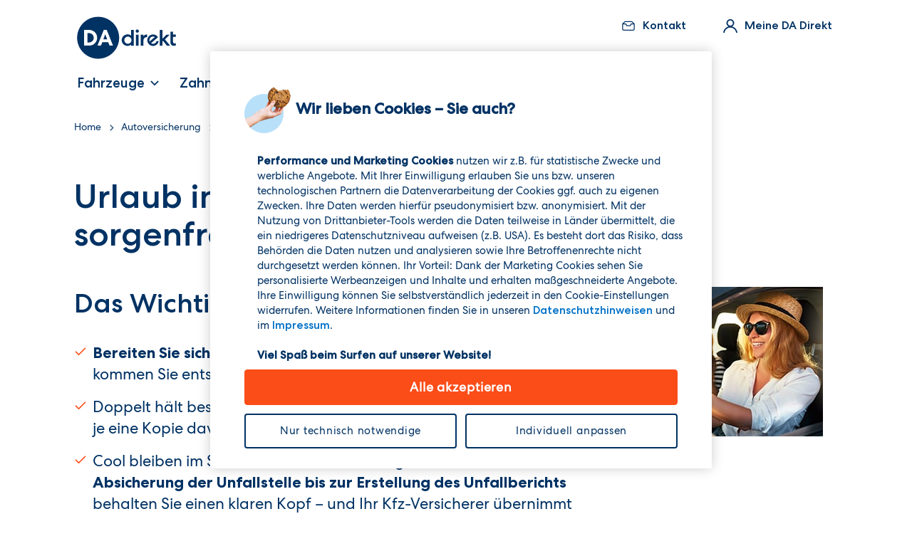

--- FILE ---
content_type: text/html; charset=utf-8
request_url: https://www.da-direkt.de/autoversicherung/ratgeber/autoreisen
body_size: 41737
content:
<!DOCTYPE html><html lang="de-de"><head><meta charSet="utf-8"/><meta name="viewport" content="initial-scale=1, width=device-width, height=device-height, viewport-fit=cover"/><meta name="zwp-build" content="6968aa74442ee0335f2e0d70-c62b579dd00cd2a5618658f732433fc85788bcbc"/><link rel="stylesheet" href="https://edge-platform.sitecorecloud.io/v1/files/pages/styles/content-styles.css?sitecoreContextId=5ALUrqSdNx8NQkjIm6qPzl"/><title>Autoreisen: Sicher unterwegs auf vier Rädern</title><link rel="canonical" href="https://www.da-direkt.de/autoversicherung/ratgeber/autoreisen"/><link rel="icon" href="https://www.da-direkt.de/zurichinsur200c-zwpdadd1dc-prodf075-c74a/media/project/zurich-headless/dadirekt/android-chrome-512x512.png?sc_lang=de-de"/><meta property="og:image" content="https://www.da-direkt.de/zurichinsur200c-zwpdadd1dc-prodf075-c74a/media/project/zurich-headless/dadirekt/android-chrome-512x512.png?sc_lang=de-de"/><meta property="og:url" content="https://www.da-direkt.de/autoversicherung/ratgeber/autoreisen"/><meta name="last-modified" content="20250630T085254Z"/><style>body {
      --color-alert-grayed-out: #bfccd8;
--color-alert-red: #b00020;
--color-alert-verification-green: #2e7d32;
--color-black: #000000;
--color-primary-0: #ffffff;
--color-primary-100: #003264;
--color-primary-25: #bfccd8;
--color-primary-50: #8098b1;
--color-primary-5: #f2f5f7;
--color-primary-80: #335b83;
--color-visual-brand-blue-80: #43adef;
--color-visual-brand-blue: #1498eb;
--color-visual-brand-light-blue-40: #e3f3fd;
--color-visual-brand-light-blue: #b9e0f9;
--color-visual-brand-light-yellow: #fff7cf;
--color-visual-brand-orange-8: #fff2ee;
--color-visual-brand-orange: #FB4D18;
--color-visual-brand-yellow: #ffe45e;
      }</style><meta name="description" content="Sie wollen im Sommer mit dem Auto in den Urlaub fahren? Von der richtigen Reisevorbereitung bis zum Versicherungsschutz: Lesen Sie, worauf es ankommt. "/><meta name="robots" content="index, follow, max-snippet:-1"/><meta property="og:title" content="Autoreisen: Sicher unterwegs auf vier Rädern"/><meta property="og:type" content="website"/><meta property="og:description" content="Sie wollen im Sommer mit dem Auto in den Urlaub fahren? Von der richtigen Reisevorbereitung bis zum Versicherungsschutz: Lesen Sie, worauf es ankommt. "/><script type="application/ld+json">{
  "@context": "https://schema.org",
  "@type": "Article",
  "mainEntityOfPage": {
    "@type": "WebPage",
    "@id": "https://www.da-direkt.de/ratgeber/kfz-versicherung/autoreisen"
  },
  "headline": "Urlaub in Deutschland und Europa: Sorgenfrei unterwegs mit dem Auto",
  "image": "https://www.da-direkt.de/-/media/Project/DADirekt/Website/ratgeber/kfz/autoreisen/autoreise315x210.jpg",  
  "author": {
    "@type": "Organization",
    "name": "DA Direkt"
  },  
  "publisher": {
    "@type": "Organization",
    "name": "DA Direkt",
    "logo": {
      "@type": "ImageObject",
      "url": "https://www.da-direkt.de/-/media/Project/DADirekt/Global/android-chrome-512x512.png?sc_lang=de-de"
    }
  },
  "datePublished": "2020-11-02",
  "dateModified": "2021-09-08"
}
</script><script type="application/ld+json">
{
  "@context": "https://schema.org/", 
  "@type": "HowTo", 
  "name": "Schadenfall? So reagieren Sie richtig.",
  "description": "Auf Autoreisen kann es immer zu Unfällen oder Pannen kommen. Jetzt heißt es: Nur keine Panik. Bewahren Sie einen kühlen Kopf, handeln Sie ruhig – und lassen Sie Ihre Kfz-Versicherung übernehmen.",
  "image": "https://www.da-direkt.de/-/media/Project/DADirekt/Website/ratgeber/kfz/autoreisen/autoreise315x210.jpg",
  "step": [{
    "@type": "HowToStep",
    "text": "1. Sicherstellen, dass Ihnen und den Insassen nichts fehlt
Wurde bei dem Unfall jemand verletzt? Rufen Sie den Rettungsdienst – er ist in ganz Europa über die Notrufnummer 112 erreichbar. Leisten Sie bitte Erste Hilfe, bis die Sanitäter eintreffen.",
    "name": "Sicherstellen, dass Insassen nichts fehlt"
  },{
    "@type": "HowToStep",
    "text": "2. Unfallstelle absichern
In den ersten Minuten nach dem Unfall gilt: Warnblinkanlage anschalten, Warnweste überziehen, vorsichtig aus dem Auto steigen und Warndreieck 100 Meter vor der Unfallstelle aufstellen. Versuchen Sie, wenn möglich, den weiteren Verkehr nicht zu gefährden.",
    "name": "Unfallstelle absichern"
  },{
    "@type": "HowToStep",
    "text": "3. In Kontakt bleiben
Tauschen Sie die wichtigsten Daten mit dem Unfallgegner aus. Dazu zählen: Name, Telefonnummer, Anschrift, Auto-Kennzeichen sowie Name der Versicherungsgesellschaft und Versicherungsnummer. Notieren Sie sich auch Name und Anschrift von Unfallzeugen. Alarmieren Sie zudem die Polizei für die polizeiliche Unfallaufnahme.",
    "name": "In Kontakt bleiben"
  },{
    "@type": "HowToStep",
    "text": "4. Europäischen Unfallbericht ausfüllen
Protokollieren Sie das Unfallszenario samt Ort, Datum und Uhrzeit – dokumentieren Sie Schäden und Begleiterscheinungen durch Fotos oder Videos. Das hilft später dabei, den Unfallhergang genau zu rekonstruieren.",
    "name": "Unfallbericht ausfüllen"
  },{
    "@type": "HowToStep",
    "text": "5. Versicherer direkt vom Unfallort aus kontaktieren
Informieren Sie Ihre Kfz-Versicherung über den Schaden. Sie übernimmt die weitere Kommunikation mit dem Unfallgegner und bespricht mit Ihnen die weiteren Schritte. Zudem ist es klug, die Werkstatt erst nach Absprache mit der Versicherung zu beauftragen. Dann wissen Sie, dass Ihre Kosten auch übernommen werden. Überprüfen Sie zudem, ob sich eine Rückstufung lohnt oder Sie den Schaden doch lieber selbst zahlen möchten.",
    "name": "Versicherer vom Unfallort kontaktieren"
  }]    
}
</script><script type="application/ld+json">
{
    "@context": "https://schema.org",
    "@type": "BreadcrumbList",
    "itemListElement": [
        {
            "@type": "ListItem",
            "position": 1,
            "name": "Home",
            "item": "https://www.da-direkt.de/"
        },
        {
            "@type": "ListItem",
            "position": 2,
            "name": "Autoversicherung",
            "item": "https://www.da-direkt.de/autoversicherung"
        },
        {
            "@type": "ListItem",
            "position": 3,
            "name": "Ratgeber",
            "item": "https://www.da-direkt.de/autoversicherung/ratgeber"
        },
        {
            "@type": "ListItem",
            "position": 4,
            "name": "Autoreisen",
            "item": "https://www.da-direkt.de/autoversicherung/ratgeber/autoreisen"
        }
    ]
}
</script><meta name="next-head-count" content="19"/><link data-next-font="size-adjust" rel="preconnect" href="/" crossorigin="anonymous"/><script type="application/ld+json" data-nscript="beforeInteractive">{
  "@context": "https://schema.org",
  "@type": "WebPage",
  "mainEntityOfPage": {
    "@id": "https://www.da-direkt.de/autoversicherung/ratgeber/autoreisen"
  },
  "headline": "Autoreisen: Sicher unterwegs auf vier Rädern",
  "author": {
    "@type": "Organization",
    "name": "DA Direkt"
  },
  "publisher": {
    "@type": "Organization",
    "name": "DA Direkt",
    "logo": {
      "@type": "ImageObject",
      "url": "https://www.da-direkt.de/zurichinsur200c-zwpdadd1dc-prodf075-c74a/media/project/zurich-headless/dadirekt/logo.svg?iar=0"
    }
  },
  "dateCreated": "2024-06-17",
  "datePublished": null,
  "dateModified": "2025-06-30",
  "isAccessibleForFree": true
}</script><link rel="preload" href="/_next/static/css/17f48a15aba0bb82.css" as="style"/><link rel="stylesheet" href="/_next/static/css/17f48a15aba0bb82.css" data-n-g=""/><link rel="preload" href="/_next/static/css/3d38d4a885ab5732.css" as="style"/><link rel="stylesheet" href="/_next/static/css/3d38d4a885ab5732.css" data-n-p=""/><noscript data-n-css=""></noscript><script defer="" nomodule="" src="/_next/static/chunks/polyfills-42372ed130431b0a.js"></script><script src="/_next/static/chunks/webpack-41c8a43f8f87552b.js" defer=""></script><script src="/_next/static/chunks/framework-6d28727e634f0245.js" defer=""></script><script src="/_next/static/chunks/main-e6d7bbc8824388c0.js" defer=""></script><script src="/_next/static/chunks/pages/_app-7c2bb7546b12ca48.js" defer=""></script><script src="/_next/static/chunks/083b48c9-6212e4b881fcd6ac.js" defer=""></script><script src="/_next/static/chunks/f23b7eb1-bbc05dfce727728c.js" defer=""></script><script src="/_next/static/chunks/a3d01b76-b9cf7a3a43abb507.js" defer=""></script><script src="/_next/static/chunks/734-363278f7c0ee4bcf.js" defer=""></script><script src="/_next/static/chunks/719-f81eb073c97e3df0.js" defer=""></script><script src="/_next/static/chunks/509-8a1fd091200fe5eb.js" defer=""></script><script src="/_next/static/chunks/pages/%5B%5B...path%5D%5D-26e7a3860bb4254f.js" defer=""></script><script src="/_next/static/qIPOq5h-Qf_bnYbOiOErV/_buildManifest.js" defer=""></script><script src="/_next/static/qIPOq5h-Qf_bnYbOiOErV/_ssgManifest.js" defer=""></script></head><body><div id="__next"><byoc-registration components="[]" datasources="[]"></byoc-registration><div id="head"><!--$--><!--$--><!--/$--><!--/$--><!--$--><!--$--><!--/$--><!--$--><!--/$--><!--$--><!--/$--><!--$--><!--/$--><!--/$--></div><div id="body-top"><!--$--><!--$--><!--/$--><!--/$--><!--$--><!--$--><!--/$--><!--$--><!--/$--><!--/$--></div><div class="prod-mode da-direkt" id="wrapper" data-g-name="tracking"><header><a class="skip" href="#main-content">Skip to main content</a><div id="header" class="row expanded"><!--$--><!--$--><div class="feat-header h-print-hidden" data-id="{F21DD7C2-E7D4-4D39-95F8-45BFF96F936E}" data-g-name="Header"><div class="row"><div class="feat-header__container-meta column component small-12"><a class="feat-header__logo-link" data-ga-clicklink="logo.header.da-direkt" href="/"><img alt="DA Direkt Logo" loading="lazy" width="140" height="60" decoding="async" data-nimg="1" class="feat-header__logo" style="color:transparent" srcSet="https://www.da-direkt.de/zurichinsur200c-zwpdadd1dc-prodf075-c74a/media/project/zurich-headless/global/logo.svg?iar=0&amp;sc_lang=de-de&amp;w=140 1x, https://www.da-direkt.de/zurichinsur200c-zwpdadd1dc-prodf075-c74a/media/project/zurich-headless/global/logo.svg?iar=0&amp;sc_lang=de-de&amp;w=140 2x" src="https://www.da-direkt.de/zurichinsur200c-zwpdadd1dc-prodf075-c74a/media/project/zurich-headless/global/logo.svg?iar=0&amp;sc_lang=de-de&amp;w=140"/></a><div class="feat-header__rows"><div class="feat-header__meta-item-row"><div class="feat-header__meta-item js-feat-header__item js-feat-header__meta-item"><a href="/kontakt" class="feat-header__meta-item-link" data-ga-clicklink="menuitem.header_metacontact.kontakt"><span class="feat-header__icon feat-header__icon--mailbox"></span><span class="feat-header__meta-item-label">Kontakt</span></a></div><div class="feat-header__meta-item js-feat-header__item js-feat-header__meta-item"><a class="feat-header__meta-item-link js-feat-header__item-link js-feat-header__meta-item-link--my-da" tabindex="0" data-wt-m="menuitem.header_metamyda.meine-da-direkt"><span class="feat-header__icon js-feat-header__icon--my-da feat-header__icon--my-da"></span><span class="feat-header__meta-item-label">Meine DA Direkt</span></a><div class="feat-header__meta-item-body js-feat-header__item-body"><a class="feat-header__close-link js-feat-header__close-link"><svg class="a-icon a-icon--xxs feat-header__close-icon" xmlns="http://www.w3.org/2000/svg"><use xmlns:xlink="http://www.w3.org/1999/xlink" xlink:href="/svg/icons.svg#close" aria-label="Close menu" role="img"></use></svg></a><div class="feat-header__meta-item-content"><p class="feat-header__meta-item-title">Meine DA Direkt</p><div class="feat-header__meta-cta js-feat-header__meta-cta h-bottom-space-s"><a title="" target="" class="a-button btn a-button--primary" data-ga-clicklink="menuitem.header_metamyda.anmelden" href="/meine-da-direkt/da">Anmelden</a></div><div class="feat-header__meta-sub-item-wrapper js-feat-header__meta-sub-item-wrapper h-bottom-space-x4"><a target="" class="feat-header__meta-sub-item feat-header__meta-sub-item--icon feat-header__meta-sub-item--my-da_new" data-ga-clicklink="menuitem.header_metamyda." href="/meine-da-direkt/da/registrieren"><div class="feat-header__meta-sub-item-content"><span class="feat-header__meta-sub-item-label">Registrieren</span></div></a><a title="" class="feat-header__meta-sub-item feat-header__meta-sub-item--icon feat-header__meta-sub-item--info" data-ga-clicklink="menuitem.header_metamyda." href="/meine-da-direkt/vorteile"><div class="feat-header__meta-sub-item-content"><span class="feat-header__meta-sub-item-label">Vorteile Meine DA Direkt</span></div></a><span class="feat-header__meta-sub-item-divider"></span><a title="" target="" class="feat-header__meta-sub-item feat-header__meta-sub-item--icon feat-header__meta-sub-item--tooth" data-ga-clicklink="menuitem.header_metamyda." href="/zahnzusatzversicherung/kundenkonto"><div class="feat-header__meta-sub-item-content"><span class="feat-header__meta-sub-item-label">Kundenkonto Zahnzusatz</span></div></a><a title="" target="" class="feat-header__meta-sub-item feat-header__meta-sub-item--icon feat-header__meta-sub-item--new-health" data-ga-clicklink="menuitem.header_metamyda." href="/krankenzusatzversicherung/kundenkonto"><div class="feat-header__meta-sub-item-content"><span class="feat-header__meta-sub-item-label">Kundenkonto Krankenzusatz</span></div></a><a title="" target="" class="feat-header__meta-sub-item feat-header__meta-sub-item--icon feat-header__meta-sub-item--animal" data-ga-clicklink="menuitem.header_metamyda." href="/tierversicherung/kundenkonto"><div class="feat-header__meta-sub-item-content"><span class="feat-header__meta-sub-item-label">Kundenkonto Tierkranken</span></div></a></div></div></div></div><div class="feat-header__meta-item feat-header__meta-item--burger js-feat-header__item"><a class="feat-header__meta-item-link js-feat-header__meta-item-link--burger" rel="noopener" data-wt-m="burger.header.burger-icon"><svg class="a-icon a-icon--xxs " xmlns="http://www.w3.org/2000/svg"><use xmlns:xlink="http://www.w3.org/1999/xlink" xlink:href="/svg/icons.svg#burger" aria-label="Open menu" role="img"></use></svg></a></div></div></div></div><div class="feat-header__container-main column component small-12"><div class="feat-header__main-item-row js-feat-header__main-item-row"><a class="feat-header__close-link js-feat-header__close-link"><svg class="a-icon a-icon--xxs feat-header__close-icon" xmlns="http://www.w3.org/2000/svg"><use xmlns:xlink="http://www.w3.org/1999/xlink" xlink:href="/svg/icons.svg#close" aria-label="Close menu" role="img"></use></svg></a><div class="feat-header__main-scrollable js-feat-header__main-scrollable"><div class="feat-header__main-item-content js-feat-header__main-item-content"><div class="feat-header__main-item js-feat-header__item"><span class="feat-header__main-item-link js-feat-header__item-link" role="link" data-wt-m="menuitem.header_mainitems.fahrzeuge" tabindex="0"><span class="feat-header__main-item-label">Fahrzeuge</span></span><div class="feat-header__main-item-body js-feat-header__item-body"><a title="" target="" class="feat-header__sub-item" data-ga-clicklink="menuitem.header_mainitems.autoversicherung" href="/autoversicherung">Autoversicherung</a><a title="" target="" class="feat-header__sub-item" data-ga-clicklink="menuitem.header_mainitems.elektroautoversicherung" href="/elektroauto-versicherung">Elektroautoversicherung</a><a title="" target="" class="feat-header__sub-item" data-ga-clicklink="menuitem.header_mainitems.zweitwagenversicherung" href="/zweitwagenversicherung">Zweitwagenversicherung</a><a title="" target="" class="feat-header__sub-item" data-ga-clicklink="menuitem.header_mainitems.motorradversicherung" href="/motorradversicherung">Motorradversicherung</a><a title="" target="" class="feat-header__sub-item" data-ga-clicklink="menuitem.header_mainitems.leichtkraftradversicherung" href="/leichtkraftrad-versicherung">Leichtkraftradversicherung</a><a title="" target="" class="feat-header__sub-item" data-ga-clicklink="menuitem.header_mainitems.rollerversicherung" href="/roller-versicherung">Rollerversicherung</a><a title="" target="" class="feat-header__sub-item" data-ga-clicklink="menuitem.header_mainitems.wohnmobilversicherung" href="/wohnmobil-versicherung">Wohnmobilversicherung</a><a title="" target="" class="feat-header__sub-item" data-ga-clicklink="menuitem.header_mainitems.wohnwagenversicherung" href="/wohnwagen-versicherung">Wohnwagenversicherung</a><a title="" target="" class="feat-header__sub-item" data-ga-clicklink="menuitem.header_mainitems.anhängerversicherung" href="/anhaenger-versicherung">Anhängerversicherung</a><span class="feat-header__sub-item-divider"></span><a title="" target="" class="feat-header__sub-item" data-ga-clicklink="menuitem.header_mainitems.alle-kfz-versicherungen" href="/kfz-versicherung">Alle Kfz-Versicherungen</a><a title="" target="" class="feat-header__sub-item" data-ga-clicklink="menuitem.header_mainitems.kfz-versicherungen-empfehlen" href="/kfz-versicherung/empfehlen">Kfz-Versicherungen empfehlen</a></div></div><div class="feat-header__main-item js-feat-header__item"><span class="feat-header__main-item-link js-feat-header__item-link" role="link" data-wt-m="menuitem.header_mainitems.zahn" tabindex="0"><span class="feat-header__main-item-label">Zahn</span></span><div class="feat-header__main-item-body js-feat-header__item-body"><a title="" target="" class="feat-header__sub-item" data-ga-clicklink="menuitem.header_mainitems.zahnzusatzversicherung" href="/zahnzusatzversicherung">Zahnzusatzversicherung</a><a title="" target="" class="feat-header__sub-item" data-badge="NEU" data-ga-clicklink="menuitem.header_mainitems.zahnversicherung-für-kinder" href="/zahnversicherung-fuer-kinder">Zahnversicherung für Kinder</a><a title="" target="" class="feat-header__sub-item" data-ga-clicklink="menuitem.header_mainitems.zahnversicherung-mit-soforthilfe" href="/zahnzusatzversicherung-sofort">Zahnversicherung mit Soforthilfe</a><span class="feat-header__sub-item-divider"></span><a title="" target="" class="feat-header__sub-item" data-ga-clicklink="menuitem.header_mainitems.passenden-tarif-finden" href="/zahnzusatzversicherung/angebot/tarif-finden">Passenden Tarif finden</a><a title="" target="" class="feat-header__sub-item" data-ga-clicklink="menuitem.header_mainitems.zahnzusatzversicherung-empfehlen" href="/zahnzusatzversicherung/empfehlen">Zahnzusatzversicherung empfehlen</a></div></div><div class="feat-header__main-item js-feat-header__item"><span class="feat-header__main-item-link js-feat-header__item-link" role="link" data-wt-m="menuitem.header_mainitems.gesundheit" tabindex="0"><span class="feat-header__main-item-label">Gesundheit</span></span><div class="feat-header__main-item-body js-feat-header__item-body"><a title="" target="" class="feat-header__sub-item" data-ga-clicklink="menuitem.header_mainitems.krankenzusatzversicherung" href="/krankenzusatzversicherung">Krankenzusatzversicherung</a><span class="feat-header__sub-item-divider"></span><a title="" target="" class="feat-header__sub-item" data-ga-clicklink="menuitem.header_mainitems.krankenzusatzversicherung-empfehlen" href="/krankenzusatzversicherung/empfehlen">Krankenzusatzversicherung empfehlen</a></div></div><div class="feat-header__main-item js-feat-header__item"><span class="feat-header__main-item-link js-feat-header__item-link" role="link" data-wt-m="menuitem.header_mainitems.haustiere" tabindex="0"><span class="feat-header__main-item-label feat-header__main-item-label--tag-snap-right" data-badge="NEU">Haustiere</span></span><div class="feat-header__main-item-body js-feat-header__item-body"><a title="" target="" class="feat-header__sub-item feat-header__sub-item--tag-snap-right" data-badge="NEU" data-ga-clicklink="menuitem.header_mainitems.hunde-op-versicherung" href="/hunde-op-versicherung">Hunde-OP-Versicherung</a><a title="" target="" class="feat-header__sub-item" data-ga-clicklink="menuitem.header_mainitems.hundekrankenversicherung" href="/hundekrankenversicherung">Hundekrankenversicherung</a><span class="feat-header__sub-item-divider"></span><a title="" target="" class="feat-header__sub-item" data-ga-clicklink="menuitem.header_mainitems.katzenkrankenversicherung" href="/katzenkrankenversicherung">Katzenkrankenversicherung</a><span class="feat-header__sub-item-divider"></span><a title="" target="" class="feat-header__sub-item" data-ga-clicklink="menuitem.header_mainitems.tierhalter-haftpflicht" href="/haftpflichtversicherung/tierhalter-haftpflicht">Tierhalter-Haftpflicht</a><span class="feat-header__sub-item-divider"></span><a title="" target="" class="feat-header__sub-item" data-ga-clicklink="menuitem.header_mainitems.alle-tierversicherungen" href="/tierversicherung">Alle Tierversicherungen</a><a title="" target="" class="feat-header__sub-item" data-ga-clicklink="menuitem.header_mainitems.tierkrankenversicherung-empfehlen" href="/tierversicherung/empfehlen">Tierkrankenversicherung empfehlen</a></div></div><div class="feat-header__main-item js-feat-header__item"><span class="feat-header__main-item-link js-feat-header__item-link" role="link" data-wt-m="menuitem.header_mainitems.haus-&amp;-familie" tabindex="0"><span class="feat-header__main-item-label">Haus &amp; Familie</span></span><div class="feat-header__main-item-body js-feat-header__item-body"><a title="" target="" class="feat-header__sub-item" data-ga-clicklink="menuitem.header_mainitems.haftpflichtversicherung" href="/haftpflichtversicherung">Haftpflichtversicherung</a><a title="" target="" class="feat-header__sub-item" data-ga-clicklink="menuitem.header_mainitems.hausratversicherung" href="/hausratversicherung">Hausratversicherung</a><a title="" target="" class="feat-header__sub-item" data-ga-clicklink="menuitem.header_mainitems.rechtsschutzversicherung" href="/rechtsschutzversicherung">Rechtsschutzversicherung</a><a title="" target="" class="feat-header__sub-item" data-ga-clicklink="menuitem.header_mainitems.unfallversicherung" href="/unfallversicherung">Unfallversicherung</a><span class="feat-header__sub-item-divider"></span><a title="" target="" class="feat-header__sub-item" data-ga-clicklink="menuitem.header_mainitems.haftpflicht-wechselservice" href="/haftpflichtversicherung/haftpflicht-wechseln">Haftpflicht Wechselservice</a></div></div><div class="feat-header__main-item js-feat-header__item"><span class="feat-header__main-item-link js-feat-header__item-link" role="link" data-wt-m="menuitem.header_mainitems.hilfe-&amp;-services" tabindex="0"><span class="feat-header__main-item-label">Hilfe &amp; Services</span></span><div class="feat-header__main-item-body js-feat-header__item-body"><a title="" target="" class="feat-header__sub-item" data-ga-clicklink="menuitem.header_mainitems.empfehler-programm" href="/empfehlen">Empfehler-Programm</a><a title="" target="" class="feat-header__sub-item" data-ga-clicklink="menuitem.header_mainitems.schadenservice" href="/schadenservice">Schadenservice</a><a title="" class="feat-header__sub-item" data-ga-clicklink="menuitem.header_mainitems.vertragsservice" href="/vertragsservice">Vertragsservice</a><a title="" class="feat-header__sub-item" data-ga-clicklink="menuitem.header_mainitems.ratgeber" href="/ratgeber">Ratgeber</a><a title="" class="feat-header__sub-item" data-ga-clicklink="menuitem.header_mainitems.versicherungsrechner" href="/versicherungsrechner">Versicherungsrechner</a><a title="" target="" class="feat-header__sub-item" data-ga-clicklink="menuitem.header_mainitems.newsletter" href="/newsletter">Newsletter</a><span class="feat-header__sub-item-divider"></span><a title="" target="" class="feat-header__sub-item" data-ga-clicklink="menuitem.header_mainitems.alle-services" href="/service">Alle Services</a></div></div></div></div></div></div><div class="feat-header__click-area js-feat-header__click-area"></div></div></div><!--/$--><!--/$--></div></header><main id="main-content"><div id="content" class="row expanded"><!--$--><!--$--><div class="component da-page-section column breadcrumb-outer"><div class="component-content"><div class="row h-bottom-space-m"><div class="column"><div class="component breadcrumb navigation-title"><div class="component-content"><nav><ol><li class="breadcrumb-item home"><div class="navigation-title field-navigationtitle"><a href="/" title="Home" data-ga-clicklink="link.breadcrumb-navigation.home"><span>Home</span></a></div><span class="separator"></span></li><li class="breadcrumb-item"><div class="navigation-title field-navigationtitle"><a href="/autoversicherung" title="Autoversicherung" data-ga-clicklink="link.breadcrumb-navigation.autoversicherung"><span>Autoversicherung</span></a></div><span class="separator"></span></li><li class="breadcrumb-item"><div class="navigation-title field-navigationtitle"><a href="/autoversicherung/ratgeber" title="Ratgeber" data-ga-clicklink="link.breadcrumb-navigation.ratgeber"><span>Ratgeber</span></a></div><span class="separator"></span></li><li class="breadcrumb-item last"><div class="navigation-title field-navigationtitle"><a href="/autoversicherung/ratgeber/autoreisen" title="Autoreisen" data-ga-clicklink="link.breadcrumb-navigation.autoreisen"><span>Autoreisen</span></a></div></li></ol></nav></div></div></div></div></div></div><!--/$--><!--/$--><!--$--><div class="component da-stage da-stage--subtitle link-button link-button--primary column small-12  " data-ga-component-name="stage"><div class="component-content"><div class="h-grid-layout__column column small-12 component image h-display-md-up-none"><div class="field-image"><picture><source media="(min-width: 670px)" width="315" height="210" srcSet="https://www.da-direkt.de/zurichinsur200c-zwpdadd1dc-prodf075-c74a/media/project/zurich-headless/dadirekt/website/ratgeber/auto/autoreisen/autoreise315x210.jpg?h=210&amp;iar=0&amp;w=315&amp;sc_lang=de-de"/><img src="https://www.da-direkt.de/zurichinsur200c-zwpdadd1dc-prodf075-c74a/media/project/zurich-headless/dadirekt/website/ratgeber/auto/autoreisen/autoreise315x210.jpg?h=210&amp;iar=0&amp;w=315&amp;sc_lang=de-de" width="315" height="210" alt="Autoreisen: Sicher unterwegs auf vier Rädern" loading="eager" fetchPriority="high"/></picture></div></div><div class="row"><div class="column small-12 medium-10 component rich-text"><div class="component-content"><h1 class="a-title a-title--h1 field-headline">Urlaub in Deutschland und Europa: sorgenfrei unterwegs mit dem Auto</h1></div></div></div><div class="row"><div class="h-grid-layout__column column small-12 medium-4 medium-push-8 component image h-display-sm-none"><div class="field-image"><picture><source media="(min-width: 670px)" width="315" height="210" srcSet="https://www.da-direkt.de/zurichinsur200c-zwpdadd1dc-prodf075-c74a/media/project/zurich-headless/dadirekt/website/ratgeber/auto/autoreisen/autoreise315x210.jpg?h=210&amp;iar=0&amp;w=315&amp;sc_lang=de-de"/><img src="https://www.da-direkt.de/zurichinsur200c-zwpdadd1dc-prodf075-c74a/media/project/zurich-headless/dadirekt/website/ratgeber/auto/autoreisen/autoreise315x210.jpg?h=210&amp;iar=0&amp;w=315&amp;sc_lang=de-de" width="315" height="210" alt="Autoreisen: Sicher unterwegs auf vier Rädern" loading="eager" fetchPriority="high"/></picture></div></div><div class="h-grid-layout__column column small-12 medium-8 medium-pull-4 component rich-text"><div class="component-content"><h2 class="field-subheadline">Das Wichtigste in Kürze</h2><div class="field-content"><ul class="a-checklist">
    <li>
    <p><strong>Bereiten Sie sich gut auf Ihre Reise mit dem Auto vor</strong> &ndash; dann kommen Sie entspannt und sicher an.&nbsp;</p>
    </li>
    <li>
    <p>Doppelt h&auml;lt besser: <strong>Packen Sie die wichtigsten Papiere ein</strong> &ndash; und je eine Kopie davon ins Handschuhfach.</p>
    </li>
    <li>
    <p>Cool bleiben im Schadenfall: Mit den richtigen Schritten&nbsp;<strong>von der Absicherung der Unfallstelle bis zur Erstellung des Unfallberichts</strong> behalten Sie einen klaren Kopf &ndash; und Ihr Kfz-Versicherer &uuml;bernimmt alles Weitere f&uuml;r Sie.</p>
    </li>
    <li>
    <p>Informieren Sie sich &uuml;ber <strong>l&auml;nderspezifischen Verkehrsregeln und Gesetze</strong>.</p>
    </li>
    <li>
    <p>Sicher unterwegs: Mit der <strong>Kfz-Haftpflicht und freiwilligen Autozusatzversicherungen</strong> sind Sie bei Unfall, Diebstahl und Co. im Urlaub gesch&uuml;tzt.&nbsp;</p>
    </li>
</ul></div></div></div></div></div></div><!--/$--><!--$--><div class="component da-page-section link-button column  h-wrapper-space-bottom-l"><div class="component-content"><div class="row h-bottom-space-m"><div class="column"><!--$--><div class="feat-teaser-anchor-list h-bg-light column" data-g-name="TeaserAnchorList" data-chevron-icon="true"><h3 class="feat-teaser-anchor-list__headline">Themen in diesem Ratgeber:</h3></div><!--/$--></div></div></div></div><!--/$--><!--$--><div class="component anchor column"><div class="component-content"><span id="10-tipps-reisevorbereitung" class="js-teaser-anchor-list__item field-title">10 Tipps: So gelingt die Reisevorbereitung</span></div></div><!--/$--><!--$--><div class="component da-page-section link-button column  h-wrapper-space-top-l"><div class="component-content"><div class="row h-bottom-space-l"><div class="da-page-section__text column small-12 medium-10 component rich-text "><div class="component-content"><h2 class="field-title">Die zehn wichtigsten Tipps für die Autoreise: So gelingt die Vorbereitung</h2><div class="field-content field-text">Am liebsten <a rel="noopener noreferrer" href="https://presse.adac.de/meldungen/adac-se/versicherungen-finanzdienste/bei-urlaubsreisen-bleibt-das-auto-erste-wahl.html" target="_blank" data-ga-clicklink="link.basicpagesection.fahren-die-deutschen-mit-dem-auto-in-den-urlaub">fahren die Deutschen mit dem Auto in den Urlaub</a> – daran hat sich auch nach Corona nichts geändert. Mit den folgenden Tipps gelingt Ihnen die Reisevorbereitung garantiert. Sie kommen <strong>stressfrei und sicher an Ihr Ziel</strong>.<br />
<br />
<ol>
    <li><strong>Fahrzeug-Check durchführen:</strong> Prüfen Sie ein bis zwei Wochen vor Abreise Reifen und <a href="/autoversicherung/ratgeber/reifendruck-messen" data-ga-clicklink="link.basicpagesection.reifendruck">Reifendruck</a>, Reserverad, Öl, Bremsen und Bremsflüssigkeit, Kühlwasser, <a href="/autoversicherung/ratgeber/scheibenwischwasser-nachfuellen" data-ga-clicklink="link.basicpagesection.scheibenwaschanlage">Scheibenwaschanlage</a>&nbsp;und Licht sowie Batterie. Auch Warndreieck, Sicherheitswesten und <a href="/kfz-versicherung/ratgeber/kfz-verbandkasten" data-ga-clicklink="link.basicpagesection.verbandkasten">Verbandkasten</a>&nbsp;nicht vergessen und stets griffbereit sein. <a href="/autoversicherung/ratgeber/tuev-plakette-lesen" data-ga-clicklink="link.basicpagesection.der-gültige-tüv-ist-pflicht">Der gültige TÜV ist Pflicht</a>.<br />
    <br />
    </li>
    <li><strong>Navi und Karte an Bord haben: </strong>Berechnen Sie die Route am Vortag, merken Sie sich Ausweichstrecken als Plan B und folgen Sie dem Navi nicht immer blind. Denn bei Baustellen und Staus halten sich die meisten Autofahrer an die Angaben des Geräts. Hier gilt: Fahren Sie gegen den Strom – und den anderen davon.&nbsp;<br />
    <br />
    </li>
    <li><strong>Verschnaufpausen einlegen: </strong>Gönnen Sie sich mehrere Pausen. Markieren Sie sich vor Abreise geeignete Raststätten auf der Route und planen Sie etwa alle zwei Stunden 15-minütige-Zwischenstopps ein. Pro Tag gilt die Faustregel: max. 1.000 Kilometer fahren.<br />
    <br />
    </li>
    <li><strong>Antizyklisch reisen:</strong> Vor 7 Uhr ist der Verkehr deutlich geringer. Ganz früh am Morgen sind die Straßen leerer und die Temperaturen – vor allem im Sommer – angenehmer. Ruhigere Reisetage sind übrigens Dienstag, Mittwoch und Donnerstag.<br />
    <br />
    </li>
    <li><strong>Nachtreisen vermeiden: </strong>Bitte fahren Sie ausgeschlafen los – und auf keinen Fall nach einem langen Arbeitstag. Bei Müdigkeit sinken Ihr <a href="/unfallversicherung/ratgeber/ablenkung-am-steuer" data-ga-clicklink="link.basicpagesection.konzentrationsvermögen">Konzentrationsvermögen</a>&nbsp;und Ihre Reaktionsgeschwindigkeit. Das ist gefährlich.&nbsp;<br />
    <br />
    </li>
    <li><strong><a href="/autoversicherung/ratgeber/fahrt-in-den-urlaub" data-ga-clicklink="link.basicpagesection.für-unterhaltung-sorgen">Für Unterhaltung sorgen</a></strong>&nbsp;– als Eltern kennen Sie diese Frage. Fahren Sie mit Kind daher maximal 500 Kilometer pro Tag. Bücher, Zeichenblöcke, Hörspiele, iPad sowie Raststätten mit Kinderspielplatz. So bleiben Ihre Kids gut gelaunt und Ihre Nerven stabil.<br />
    <br />
    </li>
    <li><strong>Auto richtig beladen: </strong>Ein überladenes Fahrzeug verbraucht mehr Sprit. Deshalb gilt: Schweres ganz nach unten in den Kofferraum, leichte Gegenstände obendrauf und lose Artikel ins Handschuhfach oder in die Seitenfächer packen. Achten Sie darauf, dass Sie das zulässige Gesamtgewicht gemäß Fahrzeugschein nicht überschreiten. Je nach Gewicht Reifendruck um bis zu 50 % erhöhen.<br />
    <br />
    </li>
    <li><strong>Schwere Kost vermeiden: </strong>Essen Sie auf der Fahrt Obst, Gemüse und Studentenfutter statt Fast Food und Süßes. Das liefert Ihnen die nötige Energie und ist gute Nervennahrung für zwischendurch.&nbsp;<br />
    <br />
    </li>
    <li><strong>Viel Flüssigkeit mitnehmen:</strong> Tee, Saftschorlen und magnesiumreiches Mineralwasser steigern Ihre Konzentration und helfen gegen Muskelkrämpfe. Kaffee, Energie-Drinks und Limonaden dagegen pushen als Wachmacher nur kurzfristig – der Leistungsabfall ist dafür umso stärker.<br />
    <br />
    </li>
    <li><strong>Versicherungs-Check vor der Autofahrt durchführen:</strong> Prüfen Sie Ihre Versicherungspolicen auf Aktualität, besonders bei Auslandsreisen. Gut zu wissen: In jedem EU-Land ist die <strong><a href="/autoversicherung/haftpflicht" data-ga-clicklink="link.basicpagesection.autohaftpflichtversicherung">Autohaftpflichtversicherung</a> </strong>Pflicht. EU-weite Vorschriften für freiwillige Kfz-Zusatzversicherungen (z.B. <a href="/autoversicherung/teilkasko" data-ga-clicklink="link.basicpagesection.teilkasko">Teilkasko</a>&nbsp;oder <a href="/autoversicherung/vollkasko" data-ga-clicklink="link.basicpagesection.vollkasko">Vollkasko</a>) gibt es nicht.<br />
    <br />
    <a href="https://www.da-direkt.de/zurichinsur200c-zwpdadd1dc-prodf075-c74a/media/project/zurich-headless/dadirekt/website/ratgeber/auto/autoreisen/autoreise-vorbereiten-tipps.jpg?sc_lang=de-de" target="_blank" data-ga-clicklink="link.basicpagesection.jetzt-infografik-mit-10-tipps-zur-reisevorbereitung-herunterladen">Jetzt Infografik mit 10 Tipps zur Reisevorbereitung herunterladen</a></li>
</ol></div></div></div></div></div></div><!--/$--><!--$--><div class="component anchor column"><div class="component-content"><span id="checkliste-autoreisen" class="js-teaser-anchor-list__item field-title">Checkliste: Diese Unterlagen dürfen nicht fehlen</span></div></div><!--/$--><!--$--><div class="component da-page-section link-button column  h-wrapper-space-bottom-l h-wrapper-space-top-l"><div class="component-content"><div class="row h-bottom-space-l"><div class="da-page-section__text column small-12 medium-10 component rich-text "><div class="component-content"><h2 class="field-title">Checkliste: Diese Unterlagen dürfen nicht fehlen</h2><div class="field-content field-text"><p>Es gibt Unterlagen, die bei einer Autoreise nicht fehlen dürfen. Tipp: <strong>Kopieren Sie alle wichtigen Dokumente</strong> und legen Sie diese gesondert und griffbereit ins Handschuhfach. Mit dieser Checkliste verlieren Sie nicht den Überblick und sind im Fall der Fälle bestens vorbereitet.</p>
<p><strong>„Ich packe meinen Koffer und nehme auf die Autoreise mit..."</strong></p>
<ul class="a-checklist">
    <li>
    <p>Personalausweis und / oder gültigen Reisepass</p>
    </li>
    <li>
    <p>(Internationalen) Führerschein</p>
    </li>
    <li>
    <p><a href="/autoversicherung/ratgeber/fahrzeugschein" data-ga-clicklink="link.basicpagesection.fahrzeugschein">Fahrzeugschein</a> (Zulassungsbescheinigung Teil I)</p>
    </li>
    <li>
    <p>Europäische Krankenversicherungskarte</p>
    </li>
    <li>
    <p><a href="/sitecore/service/notfound.aspx?item=master%3a%7b395B7DCA-3939-486E-9A06-790E7A135331%7d%40de-DE" data-ga-clicklink="link.basicpagesection.internationale-versicherungskarte">Internationale Versicherungskarte</a>, auch bekannt als „Grüne Karte“ (v. a. bei Reisen in osteuropäische Länder und in die Türkei)</p>
    </li>
    <li>
    <p>Automobilclub-Mitgliedskarte, falls vorhanden</p>
    </li>
    <li>
    <p><a href="/autoversicherung/schutzbrief" data-ga-clicklink="link.basicpagesection.kfz-schutzbrief">Kfz-Schutzbrief</a> inkl. Auslandsschutzbrief, falls vorhanden</p>
    </li>
    <li>
    <p>Impfausweis, ggf. Allergiepass</p>
    </li>
    <li>
    <p>Visum, falls erforderlich</p>
    </li>
    <li>
    <p>Versicherungsunterlagen</p>
    </li>
    <li>
    <p>Reiseunterlagen&nbsp;wie Fährtickets und Hotel-Voucher&nbsp;</p>
    </li>
    <li>
    <p>Vignette / Mautkarte</p>
    </li>
    <li>
    <p>Zettel mit wichtigen Telefonnummern, z. B. von Ihrem Automobilclub mit Auslandshilfe, vom Schadenservice Ihrer Versicherung, vom Notruf und der deutschen Vertretung im Urlaubsland. Notfalladressen von Angehörigen ebenfalls parat haben.</p>
    </li>
</ul>
<p><strong>Kommt der Vierbeiner mit, brauchen Sie zudem diese Dokumente für Tiere:</strong><br />
<span></span>
</p>
<ul class="a-checklist">
    <li>
    <p>EU-Heimtierausweis</p>
    </li>
    <li>
    <p>Internationaler Impfpass</p>
    </li>
    <li>
    <p>Nachweis der Tollwutimpfung</p>
    </li>
</ul>
<p><strong>Übrigens</strong>: Wollen Sie mit Ihrem Hund oder Ihrer Katze <strong>ins Ausland reisen</strong>, erkundigen Sie sich nach den <strong><a rel="noopener noreferrer" href="https://www.bmel.de/DE/themen/tiere/haus-und-zootiere/heimtiere-einreiseregelung.html" target="_blank" data-ga-clicklink="link.basicpagesection.einreisebestimmungen,-die-in-dem-land-gelten">Einreisebestimmungen, die in dem Land gelten</a></strong>. Hinzu können <strong>regionale Vorschriften</strong> wie Leinen- und Maulkorbzwang für Hunde kommen. Wie Sie sich auf einen entspannten <a href="/hundekrankenversicherung/ratgeber/urlaub-mit-hund" data-ga-clicklink="link.basicpagesection.urlaub-mit-ihrem-hund">Urlaub mit Ihrem Hund</a>&nbsp;oder <a href="/katzenkrankenversicherung/ratgeber/urlaub-mit-katze" data-ga-clicklink="link.basicpagesection.ihrer-katze-vorbereiten">Ihrer Katze vorbereiten</a>, lesen Sie in unseren Ratgebern.</p>
<a href="https://www.da-direkt.de/zurichinsur200c-zwpdadd1dc-prodf075-c74a/media/project/zurich-headless/dadirekt/website/ratgeber/auto/autoreisen/autoreisen-unterlagen.jpg?sc_lang=de-de" target="_blank" data-ga-clicklink="link.basicpagesection.jetzt-checkliste-herunterladen">Jetzt Checkliste herunterladen</a><br /></div></div></div></div></div></div><!--/$--><!--$--><div class="component da-page-section link-button column  h-bg-light link-button--primary h-wrapper-space-bottom-l h-wrapper-space-top-l"><div class="component-content"><div class="row h-bottom-space-l"><div class="da-page-section__text column small-12 medium-10 component rich-text medium-centered position-center"><div class="component-content"><div class="field-content field-text"><p>Bestens geschützt auf Ihrer Autoreise: mit der DA Direkt Kfz-Versicherung</p></div><div class="da-page-section__button-container"><div class="button-wrapper-default field-uppercalltoaction"><a href="https://www.da-direkt.de/kfz-versichern/tarifrechner" target="" data-ga-clicklink="cta.page-section.jetzt-auto-versichern">Jetzt Auto versichern</a></div></div></div></div></div></div></div><!--/$--><!--$--><div class="component anchor column"><div class="component-content"><span id="schadenfall-so-reagieren-sie-richtig" class="js-teaser-anchor-list__item field-title">Schadenfall? So reagieren Sie richtig.</span></div></div><!--/$--><!--$--><div class="component da-page-section link-button column  h-wrapper-space-top-l"><div class="component-content"><div class="row h-bottom-space-l"><div class="da-page-section__text column small-12 medium-10 component rich-text "><div class="component-content"><h2 class="field-title">Schadenfall? So reagieren Sie richtig.</h2><div class="field-content field-text"><div class="ck-content">
<p>Es hat gekracht? Auf Autoreisen kann es immer zu Unf&auml;llen oder Pannen kommen. Jetzt hei&szlig;t es: Nur keine Panik. Bewahren Sie einen k&uuml;hlen Kopf, handeln Sie ruhig &ndash; <strong>Ihre Kfz-Versicherung &uuml;bernimmt</strong>. Wie Sie am besten vorgehen, lesen Sie hier:&nbsp;</p>
<ol>
    <li><strong>Sicherstellen, dass Ihnen und den Insassen nichts fehlt</strong><br />
    Wurde bei dem Unfall jemand verletzt? Rufen Sie den Rettungsdienst &ndash; er ist in ganz Europa &uuml;ber die Notrufnummer 112 erreichbar. Leisten Sie bitte Erste Hilfe, bis die Sanit&auml;ter eintreffen.<br />
    &nbsp;</li>
    <li><a href="/kfz-versicherung/ratgeber/pannen-und-unfallhilfe" data-ga-clicklink="link.basicpagesection.unfallstelle-absichern"><strong>Unfallstelle absichern</strong></a><br />
    In den ersten Minuten nach dem Unfall gilt: Warnblinkanlage anschalten, Warnweste &uuml;berziehen, vorsichtig aus dem Auto steigen und Warndreieck 100 Meter vor der Unfallstelle aufstellen. Versuchen Sie, wenn m&ouml;glich, den weiteren Verkehr nicht zu gef&auml;hrden.<br />
    &nbsp;</li>
    <li><strong>In Kontakt bleiben</strong><br />
    Tauschen Sie die wichtigsten Daten mit dem Unfallgegner aus. Dazu z&auml;hlen: Name, Telefonnummer, Anschrift, Auto-Kennzeichen sowie Name der Versicherungsgesellschaft und Versicherungsnummer. Notieren Sie sich auch Name und Anschrift von Unfallzeugen. Alarmieren Sie zudem die Polizei zur Unfallaufnahme.<br />
    &nbsp;</li>
    <li><strong>Europ&auml;ischen Unfallbericht ausf&uuml;llen</strong><br />
    <a href="https://www.da-direkt.de/zurichinsur200c-zwpdadd1dc-prodf075-c74a/media/project/zurich-headless/dadirekt/website/dateien-pdf/schaden/da-direkt-euro-unfallbericht.pdf?sc_lang=de-de" target="_blank" title="Protokollieren Sie das Unfallszenario" data-ga-clicklink="link.basicpagesection.protokollieren-sie-das-unfallszenario">Protokollieren Sie das Unfallszenario</a> samt Ort, Datum und Uhrzeit &ndash; dokumentieren Sie Sch&auml;den und Begleiterscheinungen durch Fotos oder Videos. Das hilft sp&auml;ter dabei, den <strong>Unfallhergang </strong>genau zu <strong>rekonstruieren</strong>.<br />
    &nbsp;</li>
    <li><strong>Versicherer direkt vom Unfallort aus kontaktieren</strong><br />
    Informieren Sie Ihre Kfz-Versicherung &uuml;ber den Schaden. Sie &uuml;bernimmt die weitere Kommunikation mit dem Unfallgegner und bespricht mit Ihnen die n&auml;chsten Schritte. Zudem ist es sinnvoll, die Werkstatt erst nach Absprache mit der Versicherung zu beauftragen. Dann wissen Sie, dass Ihre Kosten auch &uuml;bernommen werden. &Uuml;berpr&uuml;fen Sie zudem, ob sich eine <a href="/autoversicherung/ratgeber/schadenfreiheitsklasse-rueckstufungstabelle" data-ga-clicklink="link.basicpagesection.r&uuml;ckstufung">R&uuml;ckstufung </a>lohnt oder Sie den Schaden doch lieber selbst zahlen m&ouml;chten.<br />
    <br />
    <strong>Und ganz wichtig</strong>: Bitte keine Fahrerflucht begehen, kein Schuldeingest&auml;ndnis machen und m&ouml;glichst keine Unterschrift leisten. Sie k&ouml;nnten sonst Ihren Versicherungsschutz verlieren.<br />
    <br />
    Sie sind nicht der Unfallverursacher, sondern der <strong>Gesch&auml;digte</strong>? Dann informieren Sie die Kfz-Haftpflichtversicherung der Gegenseite &uuml;ber den Kfz-Schaden. Ist Ihnen die Versicherung des Unfallgegners nicht bekannt, k&ouml;nnen Sie mithilfe des Autokennzeichens unter der zentralen Rufnummer <strong>0800 2502600</strong>&nbsp;den Versicherer feststellen lassen. Rufen Sie die Versicherung in jedem Fall an. Nur so kann gekl&auml;rt werden, ob ein Gutachter ben&ouml;tigt wird.<br />
    <br />
    <strong>Wichtig zu wissen bei Unf&auml;llen in der EU</strong>: Der Schadenersatz richtet sich nach dem Recht des Staats, in dem der Unfall passiert ist. Kommt der Unfallgegner ebenfalls aus Deutschland, dann gilt deutsches Recht.<br />
    <br />
    &Uuml;brigens, ein <strong>Pannen- und Unfall-Set</strong> kann ein echter Retter im Notfall sein: Dieses sollte Folgendes enthalten:&nbsp;</li>
</ol>
<ul style="margin-left: 40px;">
    <li>
    Warndreieck und -weste&nbsp;
    </li>
    <li>
    Verbandskasten
    </li>
    <li>
    Abschleppseil&nbsp;
    </li>
    <li>
    Starterkabel&nbsp;
    </li>
    <li>
    Werkzeug (f&uuml;r z. B. Reifenwechsel)&nbsp;
    </li>
    <li>
    Taschenlampe (am besten Stirnlampe)
    </li>
    <li>
    Feuerl&ouml;scher&nbsp;
    </li>
    <li>
    Ersatzsicherungen&nbsp;
    </li>
    <li>
    Wagenheber
    </li>
</ul>
<p><a href="https://www.da-direkt.de/zurichinsur200c-zwpdadd1dc-prodf075-c74a/media/project/zurich-headless/dadirekt/website/ratgeber/auto/autoreisen/schadenfall-tipps.jpg?sc_lang=de-de" target="_blank" title="Jetzt Infografik mit Tipps zum Verhalten im Schadenfall herunterladen" data-ga-clicklink="link.basicpagesection.jetzt-infografik-mit-tipps-zum-verhalten-im-schadenfall-herunterladen">Jetzt Infografik mit Tipps zum Verhalten im Schadenfall herunterladen</a></p>
</div></div></div></div></div></div></div><!--/$--><!--$--><div class="component anchor column"><div class="component-content"><span id="andere-laender-andere-sitten" class="js-teaser-anchor-list__item field-title">Andere Länder, andere Sitten: Wussten Sie, dass...?</span></div></div><!--/$--><!--$--><div class="component da-page-section link-button column  h-wrapper-space-top-l"><div class="component-content"><div class="row h-bottom-space-l"><div class="da-page-section__text column small-12 medium-10 component rich-text "><div class="component-content"><h2 class="field-title">Andere Länder, andere Sitten: Wussten Sie, dass...?</h2><div class="field-content field-text"><p>Wenn Sie mit dem Auto ins Ausland fahren wollen, informieren Sie sich bitte vorab über die <strong>länderspezifischen Verkehrsregeln und Gesetze</strong>. Bereits in direkten Nachbarländern gelten andere Regeln als hierzulande und meist drohen bei Verstößen höhere Bußgelder. Hier lesen Sie die wichtigsten Hinweise für die beliebten Urlaubsziele Österreich, Italien und Spanien:&nbsp;<br />
<br />
<strong>Österreich</strong></p>
<ul>
    <li>Um auf Autobahnen und Schnellstraßen zu fahren, brauchen Sie eine <strong>Vignette</strong>. Sie wird gut sichtbar an der Windschutzscheibe angebracht. In anderen Ländern müssen Sie für die gefahrene Wegstrecke an <strong>Mautstationen </strong>zahlen.&nbsp;</li>
    <li>Das <strong>Tempolimit </strong>auf Autobahnen liegt in Österreich bis auf wenige Ausnahmen bei <strong>130 km/h</strong>. Übrigens: Dies gilt auch für Italien, Frankreich und Kroatien.&nbsp;</li>
    <li>Ab einer Strafe <strong>von 25 Euro</strong> werden Geldbußen aus Österreich eingefordert, aus anderen EU-Ländern erst ab 70 Euro.&nbsp;</li>
    <li>Die <strong>Lichtpflicht</strong> gilt inner- und außerorts <strong>ganzjährig</strong>.&nbsp;</li>
    <li>Als Nachweis für eine<strong> gültige Kfz-Haftpflicht</strong> reicht das deutsche Autokennzeichen.&nbsp;</li>
</ul>
<p><strong>Italien</strong></p>
<ul>
    <li>In Deutschland reicht eine Warnweste pro Fahrzeug, in Italien oder Frankreich gilt die Regel: <strong>eine Warnweste pro Insasse</strong>.&nbsp;</li>
    <li>Die <strong>Farben der Straßenschilder</strong> in Italien unterscheiden sich von denen in Deutschland: Hinweisschilder für die Autobahnen sind grün (statt blau), Schilder für Staatsstraßen sind blau (statt gelb).&nbsp;</li>
    <li>In Italien gibt es an fast jeder Autobahnausfahrt eine <strong>Mautstelle</strong>, wo Sie zur Kasse gebeten werden.&nbsp;</li>
    <li>Unabhängig von den Wetterbedingungen muss auf Autobahnen und außerorts immer und ganzjährig das <strong>Abblendlicht </strong>eingeschaltet sein.</li>
    <li>Es herrscht <strong>Rauchverbot </strong>im Fahrzeug, wenn Schwangere und Minderjährige mitfahren.</li>
</ul>
<p><strong>Spanien</strong></p>
<ul>
    <li>Sie müssen immer eine <strong>Ersatzlampe</strong>, ein <strong>Reserverad</strong> bzw. <strong>Pannenset</strong> und eine <strong>Freisprecheinrichtung </strong>mitführen. </li>
    <li>Hier liegt das <strong>Tempolimit </strong>bei <strong>120 km/h</strong>, genauso wie in der Schweiz. </li>
    <li>Im Schadenfall werden Anwaltskosten in Spanien und Frankreich meist nicht ersetzt.</li>
    <li>Die <strong>Promillegrenze beträgt 0,5</strong> – für Fahranfänger (bis zwei Jahre Fahrpraxis) gelten 0,3.</li>
    <li>Für <strong>Bußgelder </strong><a rel="noopener noreferrer" href="https://www.adac.de/verkehr/recht/bussgeld-punkte/ausland/bussgeld-spanien/#wie-kann-man-bezahlen" target="_blank" data-ga-clicklink="link.basicpagesection.gilt-laut-adac:-50-%-rabatt">gilt laut ADAC: 50 % Rabatt</a> bei Bezahlung innerhalb von 20 Tagen ab Zustellung des Bescheids. </li>
    <li>Das <strong>Abschleppen </strong>durch Privatfahrzeuge ist verboten. </li>
    <li>Mit <strong>Flip-Flops oder offenen Sandalen</strong> zu fahren, wird von der Guardia Civil mit Geldstrafen geahndet.</li>
</ul>
<p><a href="https://www.da-direkt.de/zurichinsur200c-zwpdadd1dc-prodf075-c74a/media/project/zurich-headless/dadirekt/website/ratgeber/auto/autoreisen/verkehrsregeln-andere-laender.jpg?sc_lang=de-de" target="_blank" data-ga-clicklink="link.basicpagesection.jetzt-infografik-„andere-länder,-andere-sitten“-herunterladen">Jetzt Infografik „andere Länder, andere Sitten“ herunterladen</a></p></div></div></div></div></div></div><!--/$--><!--$--><div class="component anchor column"><div class="component-content"><span id="sicher-ist-sicher" class="js-teaser-anchor-list__item field-title">Sicher ist sicher: Pflicht vs. freiwilliger Schutz für unterwegs</span></div></div><!--/$--><!--$--><div class="component da-page-section link-button column  h-wrapper-space-top-l"><div class="component-content"><div class="row h-bottom-space-l"><div class="da-page-section__text column small-12 medium-10 component rich-text "><div class="component-content"><h2 class="field-title">Sicher ist sicher: Pflicht vs. freiwilliger Schutz für unterwegs</h2><div class="field-content field-text"><span style="color: #111111;">Gut zu wissen: Machen Sie innerhalb der EU eine Reise mit dem Auto, sind Sie bis zur festgelegten Deckungssumme&nbsp;</span><strong style="color: #111111;">durch Ihre deutsche Kfz-Haftpflicht abgesichert</strong><span style="color: #111111;">. Vergewissern Sie sich, dass Ihr Reiseland auf der&nbsp;</span><strong style="color: #111111;">Internationalen Versicherungskarte</strong><span style="color: #111111;">&nbsp;eingetragen ist. Sie wollen bei Ihrer Autoreise von weiterem Schutz profitieren &ndash; sich zum Beispiel gegen&nbsp;</span><strong style="color: #111111;">Diebstahl und Vandalismus&nbsp;</strong><span style="color: #111111;">absichern oder Ihren&nbsp;</span><strong style="color: #111111;">Rechtsschutz</strong><span style="color: #111111;">&nbsp;erweitern? Dann lohnt sich eine Zusatzversicherung. Ein &Uuml;berblick:</span><br />
<br />
<strong>Pflichtversicherung f&uuml;r Ihre Autoreise:</strong>
<ul>
    <li>Die <strong><a href="/autoversicherung" data-ga-clicklink="link.basicpagesection.kfz-haftpflichtversicherung">Kfz-Haftpflichtversicherung</a></strong> ist gesetzlich vorgeschrieben. <span style="color: #111111;">Sie greift, wenn Sie mit Ihrem Fahrzeug einem anderen Fahrzeug oder einer anderen Person einen Schaden zuf&uuml;gen. In Deutschland betr&auml;gt die gesetzliche Mindestsumme in der Auto-Haftpflicht 7,5 Millionen Euro f&uuml;r Personensch&auml;den und 1,22 Millionen Euro f&uuml;r Sachsch&auml;den. Viele Pkw sind h&ouml;her versichert, oft mit&nbsp;</span><strong style="color: #111111;">100 Millionen Euro pauschal</strong><span style="color: #111111;">.</span></li>
</ul>
<p><strong>Freiwillige Zusatzversicherungen:</strong></p>
<ul>
    <li>Sch&auml;den, Diebstahl und Vandalismus an Ihrem eigenen Fahrzeug deckt die <strong><a href="/autoversicherung/teilkasko" data-ga-clicklink="link.basicpagesection.teilkasko">Teilkasko</a>- oder <a href="/autoversicherung/vollkasko" data-ga-clicklink="link.basicpagesection.vollkaskoversicherung">Vollkaskoversicherung</a></strong> ab.</li>
    <li>Im Auslandsurlaub ist die <strong>Auslandsreise-Krankenversicherung</strong> der wichtigste Schutz. Sie erweitert den Schutz der gesetzlichen Krankenversicherung und &uuml;bernimmt die Kosten, wenn Sie vor Ort medizinisch behandelt werden m&uuml;ssen. Eine gute Auslandsreise-Krankenversicherung deckt auch den R&uuml;cktransport ins Heimatland ab.</li>
    <li>Als Extra-Schutz zur gesetzlichen Unfallversicherung sichert die private <strong>Kfz-Insassenunfallversicherung</strong> Sie als Fahrer samt weiteren Passagieren finanziell gegen Unfallfolgen ab.</li>
    <li>Der <strong><a href="/autoversicherung/schutzbrief" data-ga-clicklink="link.basicpagesection.kfz-schutzbrief">Kfz-Schutzbrief</a></strong> sichert Sie je nach Leistungsumfang im In- bzw. Ausland zus&auml;tzlich ab, wenn Sie schnell Hilfe brauchen. Je nach Tarif sind Pannenhilfe, Fahrzeugr&uuml;ckholung, Krankenr&uuml;cktransport, Mietwagen und sogar Hotelkosten abgedeckt, wenn Ihr Auto in die Werkstatt muss. Das macht den Schutzbrief zu einer g&uuml;nstigen Alternative zur ADAC-Mitgliedschaft.</li>
    <li>Die <strong><a href="/autoversicherung/ratgeber/mallorca-police" data-ga-clicklink="link.basicpagesection.mallorca-police">Mallorca-Police</a></strong> <span style="color: #111111;">empfiehlt sich, wenn Sie mit einem Mietwagen im EU-Ausland unterwegs sind, sofern dies nicht bereits im Kfz-Schutz inkludiert ist. Grund daf&uuml;r: Mietautos im Ausland sind h&auml;ufig mit niedrigeren Deckungssummen als in Deutschland versichert. Ein Schaden kann schnell teuer werden. Die Police deckt den ausstehenden Betrag nach deutschem Standard, bis zur vereinbarten Versicherungssumme.</span></li>
    <li>Die <a href="/rechtsschutzversicherung/verkehrsrechtsschutz" data-ga-clicklink="link.basicpagesection.verkehrs-rechtsschutzversicherung"><strong>Verkehrs-Rechtsschutzversicherung</strong> </a>greift bei einem Unfall und hilft Ihnen bei Rechtsstreitigkeiten, Ihre Anspr&uuml;che durchzusetzen.</li>
    <li>Ein <strong>Reiser&uuml;cktrittsschutz </strong>kann sich beim Familienurlaub oder bei teuren Reisen lohnen, die Sie doch nicht wahrnehmen k&ouml;nnen.<br />
    <br />
    </li>
</ul>
<p><a href="https://www.da-direkt.de/zurichinsur200c-zwpdadd1dc-prodf075-c74a/media/project/zurich-headless/dadirekt/website/ratgeber/auto/autoreisen/autoreisen-versicherungen.jpg?sc_lang=de-de" target="_blank" data-ga-clicklink="link.basicpagesection.jetzt-&uuml;bersicht-&uuml;ber-kfz-versicherungen-herunterladen">Jetzt &Uuml;bersicht &uuml;ber Kfz-Versicherungen herunterladen</a></p></div></div></div></div></div></div><!--/$--><!--$--><div class="component column h-wrapper-space-bottom-l h-wrapper-space-top-l"><div class="component-content"><div class="row"><div class="column"><p class="feat-author-info">Marlis Reisenauer, 30.06.2025</p></div></div></div></div><!--/$--><!--$--><div class="component da-page-section link-button column  h-wrapper-space-bottom-l"><div class="component-content"><div class="row h-bottom-space-m"><div class="column"><!--$--><div class="component da-teaser promo--one-column component promo link-button absolute-bottom-link h-bg-brand-blue-40 state-promo--has-color-helper link-button--primary" data-ga-component-name="teaser"><div class="component-content"><div><div class="column small-12 component promo-heading"><div class="component-content"><h3 class="field-title">Digitale Schadenkarte</h3></div></div></div><div><div class="promo-image h-grid-layout__column small-12 medium-4 column component"><a target="_blank" data-da-link-type="cta" data-ga-clicklink="cta.teaser.meine-da-direkt" href="/meine-da-direkt/vorteile"><div class="field-promoicon"><img alt="Im Schadenfall schnell und einfach Daten austauschen" loading="lazy" width="244" height="162" decoding="async" data-nimg="1" style="color:transparent" srcSet="https://www.da-direkt.de/zurichinsur200c-zwpdadd1dc-prodf075-c74a/media/project/zurich-headless/dadirekt/website/service/vertragsservice-digitale-schadenkarte.png?iar=0&amp;sc_lang=de-de&amp;w=1000 1x, https://www.da-direkt.de/zurichinsur200c-zwpdadd1dc-prodf075-c74a/media/project/zurich-headless/dadirekt/website/service/vertragsservice-digitale-schadenkarte.png?iar=0&amp;sc_lang=de-de&amp;w=1000 2x" src="https://www.da-direkt.de/zurichinsur200c-zwpdadd1dc-prodf075-c74a/media/project/zurich-headless/dadirekt/website/service/vertragsservice-digitale-schadenkarte.png?iar=0&amp;sc_lang=de-de&amp;w=1000"/></div></a><span class="field-tag">Neu</span></div><div class="promo-text h-grid-layout__column small-12 medium-8 column component rich-text"><div class="field-content field-promotext ">Ab sofort können Sie die&nbsp;digitale Schadenkarte&nbsp;ganz bequem über Meine DA Direkt anfordern. So können Sie im Fall eines Unfalls alle relevanten Daten zu Ihrer Versicherung bequem per QR-Code mit dem Unfallbeteiligten vor Ort teilen. Einfacher geht`s nicht!</div><div class="da-promo-teaser-button-container"><div class="field-calltoaction button-wrapper-default" data-g-name="OverlayLinkTrigger"><a target="_blank" data-da-link-type="cta" data-ga-clicklink="cta.teaser.meine-da-direkt" href="/meine-da-direkt/vorteile">Meine DA Direkt</a></div><div class="field-calltoaction button-wrapper-second" data-g-name="OverlayLinkTrigger"><a target="_blank" data-da-link-type="cta" data-ga-clicklink="cta.teaser.mehr-erfahren" href="/vertragsservice/digitale-schadenkarte">Mehr erfahren</a></div></div></div></div></div></div><!--/$--></div></div></div></div><!--/$--><!--$--><div class="component da-text-image link-button column  h-wrapper-space-bottom-l link-button--primary" data-ga-component-name="text-image" data-ga-impressions-track="2.autoversicherung.0.0.monatlich.kraftfahrzeug."><div class="component-content"><div class="row"><div class="h-grid-layout__column column component image small-12 medium-4 medium-push-8"><picture><source media="(min-width: 670px)" width="1000" height="667" srcSet="https://www.da-direkt.de/zurichinsur200c-zwpdadd1dc-prodf075-c74a/media/project/zurich-headless/dadirekt/website/kfz/auto-keyvisuals/stoerer-gutscheine/beste-kfz-versicherung-15-prozent-rabatt.png?h=667&amp;iar=0&amp;w=1000&amp;sc_lang=de-de"/><img src="https://www.da-direkt.de/zurichinsur200c-zwpdadd1dc-prodf075-c74a/media/project/zurich-headless/dadirekt/website/kfz/auto-keyvisuals/stoerer-gutscheine/beste-kfz-versicherung-15-prozent-rabatt.png?h=667&amp;iar=0&amp;w=1000&amp;sc_lang=de-de" width="1000" height="667" alt="Lächelnder Mann neben einem gelben Auto und einem orangen 15 % Prozent Rabatt Störer" loading="lazy"/></picture></div><div class="h-grid-layout__column  column component rich-text small-12 medium-8 medium-pull-4"><div class="component-content"><h2 class="field-headline">Unsere günstige Autoversicherung​</h2><div class="field-content field-content"><ul class="a-checklist">
    <li>
    <p><strong>Ausgezeichneter Kfz-Versicherer</strong> mit Top-Bewertung<sup>2</sup></p>
    </li>
    <li>
    <p>
    <strong>24/7 Schadenservice</strong> pers&ouml;nlich und online&nbsp;   </p>
    </li>
    <li>
    <p><strong>Besten Schutz sichern</strong> und bis zu 47 % sparen<sup>3</sup></p>
    </li>
</ul>
<p>Profitieren Sie dauerhaft von&nbsp;<strong>15 %&nbsp;Rabatt&nbsp;</strong>bei Ihrer Kfz-Versicherung. Einfach bei Abschluss den Aktionscode<sup>1</sup>&nbsp;<strong>Bonus15&nbsp;<sup></sup></strong>einl&ouml;sen&nbsp;-<strong> nur noch bis 19. Januar</strong><strong>!</strong></p></div><div class="da-text-image__ctas"><div class="button-wrapper-default field-calltoaction"><a href="https://www.da-direkt.de/kfz-versichern/tarifrechner" target="" data-ga-cart-track="2.autoversicherung.0.0.monatlich.kraftfahrzeug." data-da-link-type="cta" data-ga-clicklink="cta.text-image.beitrag-berechnen">Beitrag berechnen</a></div></div></div></div></div></div></div><!--/$--><!--$--><div class="component da-page-section link-button column  h-wrapper-space-bottom-l"><div class="component-content"><div class="row small-up-1 medium-up-2 h-flex-wrapper h-reset-bottom-space-block-grid h-bottom-space-m"><div class="column column-block"><!--$--><div class="component da-teaser component promo link-button absolute-bottom-link h-bg-light state-promo--has-color-helper promo--justify-box" data-ga-component-name="teaser"><div class="component-content"><div class="promo-text h-grid-layout__column"><h3 class="field-title "><div>Meist gelesene Ratgeber</div></h3><div class="field-content field-promotext "><ul class="a-link-list">
    <li><a href="/autoversicherung/ratgeber/evb-nummer" data-ga-clicklink="link.teaser.evb-nummer:-der-elektronische-versicherungsnachweis">eVB-Nummer: der elektronische Versicherungsnachweis</a></li>
    <li><a href="/autoversicherung/ratgeber/sf-klasse-uebertragen" data-ga-clicklink="link.teaser.schadenfreiheitsklasse-übertragen">Schadenfreiheitsklasse übertragen</a></li>
    <li><a href="/autoversicherung/ratgeber/rabattschutz" data-ga-clicklink="link.teaser.rabattschutz-und-rabattretter">Rabattschutz und Rabattretter</a></li>
    <li><a href="/autoversicherung/ratgeber/auto-abmelden" data-ga-clicklink="link.teaser.auto-abmelden:-unterlagen-und-kosten">Auto abmelden: Unterlagen und Kosten</a></li>
    <li><a href="/elektroauto-versicherung/ratgeber/e-kennzeichen" data-ga-clicklink="link.teaser.alle-fakten-zum-e-kennzeichen">Alle Fakten zum E-Kennzeichen</a></li>
</ul></div></div></div></div><!--/$--></div><div class="column column-block"><!--$--><div class="component da-teaser component promo link-button absolute-bottom-link h-bg-light state-promo--has-color-helper promo--justify-box" data-ga-component-name="teaser"><div class="component-content"><div class="promo-text h-grid-layout__column"><h3 class="field-title "><div>Unsere Autoversicherungen</div></h3><div class="field-content field-promotext "><ul class="a-link-list">
<li><a href="/autoversicherung" data-ga-clicklink="link.teaser.unsere-günstige-autoversicherung">Unsere günstige Autoversicherung</a></li>
<li><a href="/elektroauto-versicherung" data-ga-clicklink="link.teaser.umfassende-absicherung-für-e-autos">Umfassende Absicherung für E-Autos</a></li>
<li><a href="/zweitwagenversicherung" data-ga-clicklink="link.teaser.günstige-zweitwagenversicherung">Günstige Zweitwagenversicherung</a></li>
<li><a href="/autoversicherung/teilkasko" data-ga-clicklink="link.teaser.teilkasko:-schützt-bei-diebstahl-und-wildschäden">Teilkasko: Schützt bei Diebstahl und Wildschäden</a></li>
<li><a href="/autoversicherung/vollkasko" data-ga-clicklink="link.teaser.vollkasko:-der-umfassende-schutz-für-das-auto">Vollkasko: Der umfassende Schutz für das Auto</a></li>
</ul></div></div></div></div><!--/$--></div></div></div></div><!--/$--><!--$--><div class="component da-page-section link-button column  h-wrapper-space-bottom-l"><div class="component-content"><div class="row small-up-1 medium-up-2 h-flex-wrapper h-reset-bottom-space-block-grid h-bottom-space-m"><div class="column column-block"><!--$--><div class="component da-teaser component promo link-button absolute-bottom-link h-bg-light state-promo--has-color-helper promo--justify-box" data-ga-component-name="teaser" data-ga-impressions-track="2.autoversicherung.0.0.monatlich.kraftfahrzeug."><div class="component-content"><div class="promo-text h-grid-layout__column"><h3 class="field-title "><div>Neueste Ratgeber</div></h3><div class="field-content field-promotext "><ul class="a-link-list">
    <li><a href="/autoversicherung/ratgeber/dashcam-auto" data-ga-clicklink="link.teaser.dashcam-im-auto---im-ausland-teilweise-verboten">Dashcam im Auto - im Ausland teilweise verboten</a></li>
    <li><a href="/elektroauto-versicherung/ratgeber/vw-id" data-ga-clicklink="link.teaser.alle-informationen-zur-vw-id-baureihe">Alle Informationen zur VW ID-Baureihe</a></li>
    <li><a href="/autoversicherung/ratgeber/scheibenwischwasser-nachfuellen" data-ga-clicklink="link.teaser.tipps-f&uuml;rs-scheibenwaschwasser">Tipps f&uuml;rs Scheibenwaschwasser</a></li>
    <li><a href="/autoversicherung/ratgeber/rettungskarte" data-ga-clicklink="link.teaser.rettungskarte-im-auto">Rettungskarte im Auto</a></li>
    <li><a href="/autoversicherung/ratgeber/autokorso-em-2024" data-ga-clicklink="link.teaser.autokorso-und-autoschmuck">Autokorso und Autoschmuck</a></li>
</ul></div></div></div></div><!--/$--></div><div class="column column-block"><!--$--><div class="component da-teaser component promo link-button absolute-bottom-link h-bg-light state-promo--has-color-helper promo--justify-box" data-ga-component-name="teaser"><div class="component-content"><div class="promo-text h-grid-layout__column"><h3 class="field-title "><div>Unsere Services</div></h3><div class="field-content field-promotext "><ul class="a-link-list">
    <li><a href="/schadenservice/autoschaden" data-ga-clicklink="link.teaser.schadenservice-auto">Schadenservice Auto</a></li>
    <li><a href="/schadenservice" data-ga-clicklink="link.teaser.schadenservices">Schadenservices</a></li>
    <li><a href="/schadenservice/autoschaden/hagelschaden" data-ga-clicklink="link.teaser.hagelschaden-melden">Hagelschaden melden</a></li>
    <li><a href="/vertragsservice" data-ga-clicklink="link.teaser.vertragsservice-kfz">Vertragsservice Kfz</a></li>
    <li><span data-teams="true" dir="ltr" class="ui-provider a b c d e f g h i j k l m n o p q r s t u v w x y z ab ac ae af ag ah ai aj ak"><a href="/vertragsservice/digitale-schadenkarte" data-ga-clicklink="link.teaser.digitale-schadenkarte---alle-daten-griffbereit">Digitale Schadenkarte - alle Daten griffbereit</a></span></li>
</ul></div></div></div></div><!--/$--></div></div></div></div><!--/$--><!--$--><div class="component da-page-section link-button column  h-bg-light h-wrapper-space-bottom-l h-wrapper-space-top-l"><div class="component-content"><div class="row h-bottom-space-m"><div class="column"><!--$--><div class="component accordion"><div class="component-content"><div data-open-multiple="true"><ul class="items"><!--$--><li class="item " data-openingindex="0"><div role="button" tabindex="0" class="toggle-header js-sxa-accordion__toggle-header" aria-expanded="false" id="accordion-header:R79qb6:" aria-controls="accordion-body:R79qb6:" data-wt-m="panel.accordion_field-heading.1&amp;nbsp;teilnahmebedingungen-für-den-rabatt"><div class="label"><div class="component content column"><div class="component-content"><div class="field-heading js-sxa-accordion__field-heading"><div><sup>1&nbsp;</sup>Teilnahmebedingungen für den Rabatt</div></div></div></div></div></div><div class="toggle-content" role="region" aria-labelledby="accordion-header:R79qb6:" aria-hidden="true"><div class="component content column"><div class="component-content"><div class="field-content"><div class="ck-content">
<p>Wenn Sie im Aktionszeitraum eine Kfz-Versicherung f&uuml;r einen Pkw online bei DA Direkt abschlie&szlig;en, erhalten Sie mit dem gegenst&auml;ndlichen Aktionscode f&uuml;r die gesamte Vertragslaufzeit einen Rabatt in H&ouml;he von 15 % auf den Beitrag der von Ihnen gew&auml;hlten Kfz-Versicherung.</p>
</div></div></div></div></div></li><!--/$--><!--$--><li class="item " data-openingindex="1"><div role="button" tabindex="0" class="toggle-header js-sxa-accordion__toggle-header" aria-expanded="false" id="accordion-header:Rb9qb6:" aria-controls="accordion-body:Rb9qb6:" data-wt-m="panel.accordion_field-heading.2&amp;nbsp;magazin-€uro:-beliebtester-kfz-direktversicherer"><div class="label"><div class="component content column"><div class="component-content"><div class="field-heading js-sxa-accordion__field-heading"><div><sup>2</sup>&nbsp;Magazin €uro: Beliebtester Kfz-Direktversicherer</div></div></div></div></div></div><div class="toggle-content" role="region" aria-labelledby="accordion-header:Rb9qb6:" aria-hidden="true"><div class="component content column"><div class="component-content"><div class="field-content"><div class="ck-content"><p>Gemeinsam mit €uro analysierte das Sozialwissenschaftliche Institut (SWI) relevante Online-Beiträge zu den einzelnen Kfz-Versicherern auf Social-Media-Plattformen, Blogs und Bewertungsportalen. ​DA Direkt wurde mit der Bewertung „TOP“ ausgezeichnet (85,8 von 100 Punkten) und zählt damit zu den beliebtesten Kfz-Versicherern (Service- und Direktversicherer). ​Quelle: €uro Ausgabe 09/2025</p></div></div></div></div></div></li><!--/$--><!--$--><li class="item " data-openingindex="2"><div role="button" tabindex="0" class="toggle-header js-sxa-accordion__toggle-header" aria-expanded="false" id="accordion-header:Rf9qb6:" aria-controls="accordion-body:Rf9qb6:" data-wt-m="panel.accordion_field-heading.3&amp;nbsp;wettbewerbsvergleich-für-ihre-autoversicherung"><div class="label"><div class="component content column"><div class="component-content"><div class="field-heading js-sxa-accordion__field-heading"><div><sup>3</sup>&nbsp;Wettbewerbsvergleich für Ihre Autoversicherung</div></div></div></div></div></div><div class="toggle-content" role="region" aria-labelledby="accordion-header:Rf9qb6:" aria-hidden="true"><div class="component content column"><div class="component-content"><div class="field-content"><p><strong>M&ouml;gliche Beitragsersparnis im Vergleich zum Wettbewerb von DA Direkt Deutsche Allgemeine Versicherung AG mit ausgew&auml;hlten Versicherungsanbietern (klassische sowie Direktversicherer) im folgenden Beispielfall:</strong><br />
<br />
Beitragsvergleich für einen VW Passat Variant 2.0 TSI, Erstzulassung: 18.01.2025, Zulassung auf den Fahrzeughalter: 04.07.2025, PLZ Halter: 77736, Fahrleistung: 16.000 km/Jahr, Abstellplatz: Straße, Halter Versicherungsnehmer, Fahrer: Versicherungsnehmer (46) und Partner (44), SF-Klasse KH/VK: SF28/SF28, Selbstbeteiligung TK/VK: 150/500 Euro, keine Vorschäden, Zahlweise: Jährlich per Lastschrift, ohne Werkstattbindung, Versicherungsbeginn: 01.01.2026. <br />
Die Tarife können sich in weiteren einzelnen Leistungsmerkmalen unterscheiden. Quelle NAFI GmbH - Angebote der Anbieter: Stand 20.10.2025.</p></div></div></div></div></li><!--/$--></ul></div></div></div><!--/$--></div></div></div></div><!--/$--></div></main><footer class="h-bg-brand-primary-80"><div id="footer" class="row expanded"><!--$--><!--$--><div class="component footer h-print-hidden"><div class="component-content"><div class="column h-bg-brand-primary-100 h-vert-wrapper-space-l col-small-12"><div class="row"><div class="column small-12 medium-6 large-3"><!--$--><div class="component link-list col-12"><div class="component-content"><h3>Versicherungen</h3><ul><li class="item0 odd first"><div class="field-link"><span data-wt-m="maskedlink.footer_link-list.1234" data-masked-url="/kfz-versicherung" tabindex="0">Kfz-Versicherung</span></div></li><li class="item1 even"><div class="field-link"><span data-wt-m="maskedlink.footer_link-list.1234" data-masked-url="/autoversicherung" tabindex="0">Autoversicherung</span></div></li><li class="item2 odd"><div class="field-link"><span data-wt-m="maskedlink.footer_link-list.1234" data-masked-url="/elektroauto-versicherung" tabindex="0">Elektroautoversicherung</span></div></li><li class="item3 even"><div class="field-link"><span data-wt-m="maskedlink.footer_link-list.1234" data-masked-url="/krankenzusatzversicherung" tabindex="0">Krankenzusatzversicherung</span></div></li><li class="item4 odd"><div class="field-link"><span data-wt-m="maskedlink.footer_link-list.1234" data-masked-url="/zahnzusatzversicherung" tabindex="0">Zahnzusatzversicherung</span></div></li><li class="item5 even"><div class="field-link"><span data-wt-m="maskedlink.footer_link-list.1234" data-masked-url="/zahnzusatzversicherung-sofort" tabindex="0">Zahnzusatzversicherung mit Soforthilfe</span></div></li><li class="item6 odd"><div class="field-link"><span data-wt-m="maskedlink.footer_link-list.1234" data-masked-url="/hunde-op-versicherung" tabindex="0">Hunde-OP-Versicherung</span></div></li><li class="item7 even"><div class="field-link"><span data-wt-m="maskedlink.footer_link-list.1234" data-masked-url="/hundekrankenversicherung" tabindex="0">Hundekrankenversicherung</span></div></li><li class="item8 odd"><div class="field-link"><span data-wt-m="maskedlink.footer_link-list.1234" data-masked-url="/katzenkrankenversicherung" tabindex="0">Katzenkrankenversicherung</span></div></li><li class="item9 even"><div class="field-link"><span data-wt-m="maskedlink.footer_link-list.1234" data-masked-url="/rechtsschutzversicherung" tabindex="0">Rechtsschutzversicherung</span></div></li><li class="item10 odd"><div class="field-link"><span data-wt-m="maskedlink.footer_link-list.1234" data-masked-url="/haftpflichtversicherung" tabindex="0">Haftpflichtversicherung</span></div></li><li class="item11 even"><div class="field-link"><span data-wt-m="maskedlink.footer_link-list.1234" data-masked-url="/hausratversicherung" tabindex="0">Hausratsversicherung</span></div></li><li class="item12 odd  last"><div class="field-link"><span data-wt-m="maskedlink.footer_link-list.1234" data-masked-url="/unfallversicherung" tabindex="0">Unfallversicherung</span></div></li></ul></div></div><!--/$--></div><div class="column small-12 medium-6 large-3"><!--$--><div class="component link-list col-12"><div class="component-content"><h3>Schaden</h3><ul><li class="item0 odd first"><div class="field-link"><span data-wt-m="maskedlink.footer_link-list.1234" data-masked-url="/schadenservice/autoschaden" tabindex="0">Autoschaden melden</span></div></li><li class="item1 even"><div class="field-link"><span data-wt-m="maskedlink.footer_link-list.1234" data-masked-url="/schadenservice/motorradschaden-melden" tabindex="0">Motorradschaden melden</span></div></li><li class="item2 odd"><div class="field-link"><span data-wt-m="maskedlink.footer_link-list.1234" data-masked-url="/schadenservice/zahnzusatzversicherung" tabindex="0">Zahnarztrechnung einreichen</span></div></li><li class="item3 even"><div class="field-link"><span data-wt-m="maskedlink.footer_link-list.1234" data-masked-url="/schadenservice/tierkrankenversicherung" tabindex="0">Tierarztrechnung einreichen</span></div></li><li class="item4 odd  last"><div class="field-link"><span data-wt-m="maskedlink.footer_link-list.1234" data-masked-url="/schadenservice" tabindex="0">Alle Schadenservices</span></div></li></ul></div></div><!--/$--><!--$--><div class="component link-list col-12"><div class="component-content"><h3>Weitere Services</h3><ul><li class="item0 odd first"><div class="field-link"><span data-wt-m="maskedlink.footer_link-list.1234" data-masked-url="/autoversicherung/ratgeber/kfz-versicherung-wechseln" tabindex="0">Kfz-Versicherung wechseln</span></div></li><li class="item1 even"><div class="field-link"><span data-wt-m="maskedlink.footer_link-list.1234" data-masked-url="/zahnzusatzversicherung/wechselservice" tabindex="0">Zahnzusatz-Wechselservice</span></div></li><li class="item2 odd"><div class="field-link"><span data-wt-m="maskedlink.footer_link-list.1234" data-masked-url="/zahnzusatzversicherung/dentolo-zahnaerzte-finden" tabindex="0">Netzwerk-Zahnarzt finden</span></div></li><li class="item3 even  last"><div class="field-link"><span data-wt-m="maskedlink.footer_link-list.1234" data-masked-url="/autoversicherung/ratgeber/evb-nummer" tabindex="0">eVB Nummer beantragen</span></div></li></ul></div></div><!--/$--></div><div class="column small-12 medium-6 large-3"><!--$--><div class="component link-list col-12"><div class="component-content"><h3>Tarifrechner</h3><ul><li class="item0 odd first"><div class="field-link"><span data-wt-m="maskedlink.footer_link-list.1234" data-masked-url="https://www.da-direkt.de/kfz-versichern/tarifrechner" tabindex="0">Autoversicherung berechnen</span></div></li><li class="item1 even"><div class="field-link"><span data-wt-m="maskedlink.footer_link-list.1234" data-masked-url="https://www.da-direkt.de/motorrad-versichern/tarifrechner" tabindex="0">Motorradversicherung berechnen</span></div></li><li class="item2 odd"><div class="field-link"><span data-wt-m="maskedlink.footer_link-list.1234" data-masked-url="/krankenzusatzversicherung/tarifrechner/premium-plus" tabindex="0">Krankenzusatzversicherung berechnen</span></div></li><li class="item3 even"><div class="field-link"><span data-wt-m="maskedlink.footer_link-list.1234" data-masked-url="/zahnzusatzversicherung#tariftabelle1" tabindex="0">Zahnzusatzversicherung berechnen</span></div></li><li class="item4 odd"><div class="field-link"><span data-wt-m="maskedlink.footer_link-list.1234" data-masked-url="/zahnzusatzversicherung-sofort/tarifrechner" tabindex="0">Zahnzusatzversicherung mit Soforthilfe berechnen</span></div></li><li class="item5 even"><div class="field-link"><span data-wt-m="maskedlink.footer_link-list.1234" data-masked-url="/hunde-op-versicherung#tariftabelle" tabindex="0">Hunde-OP-Versicherung berechnen</span></div></li><li class="item6 odd"><div class="field-link"><span data-wt-m="maskedlink.footer_link-list.1234" data-masked-url="/hundekrankenversicherung#tariftabelle" tabindex="0">Hundekrankenversicherung berechnen</span></div></li><li class="item7 even  last"><div class="field-link"><span data-wt-m="maskedlink.footer_link-list.1234" data-masked-url="/katzenkrankenversicherung#tariftabelle" tabindex="0">Katzenkrankenversicherung berechnen</span></div></li></ul></div></div><!--/$--><!--$--><div class="component link-list col-12"><div class="component-content"><h3>Ratgeber</h3><ul><li class="item0 odd first"><div class="field-link"><span data-wt-m="maskedlink.footer_link-list.1234" data-masked-url="/autoversicherung/ratgeber" tabindex="0">Ratgeber Autoversicherung</span></div></li><li class="item1 even"><div class="field-link"><span data-wt-m="maskedlink.footer_link-list.1234" data-masked-url="/krankenzusatzversicherung/ratgeber" tabindex="0">Ratgeber Krankenzusatzversicherung</span></div></li><li class="item2 odd"><div class="field-link"><span data-wt-m="maskedlink.footer_link-list.1234" data-masked-url="/zahnzusatzversicherung/ratgeber" tabindex="0">Ratgeber Zahngesundheit</span></div></li><li class="item3 even"><div class="field-link"><span data-wt-m="maskedlink.footer_link-list.1234" data-masked-url="/hundekrankenversicherung/ratgeber" tabindex="0">Ratgeber Hundekrankenversicherung</span></div></li><li class="item4 odd"><div class="field-link"><span data-wt-m="maskedlink.footer_link-list.1234" data-masked-url="/katzenkrankenversicherung/ratgeber" tabindex="0">Ratgeber Katzenkrankenversicherung</span></div></li><li class="item5 even"><div class="field-link"><span data-wt-m="maskedlink.footer_link-list.1234" data-masked-url="/hausratversicherung/ratgeber" tabindex="0">Ratgeber Haus &amp; Familie</span></div></li><li class="item6 odd  last"><div class="field-link"><span data-wt-m="maskedlink.footer_link-list.1234" data-masked-url="/unfallversicherung/ratgeber" tabindex="0">Ratgeber Service</span></div></li></ul></div></div><!--/$--></div><div class="column small-12 medium-6 large-3"><!--$--><div class="component link-list col-12"><div class="component-content"><h3>DA Direkt</h3><ul><li class="item0 odd first"><div class="field-link"><span data-wt-m="maskedlink.footer_link-list.1234" data-masked-url="/unternehmen" tabindex="0">Unternehmen</span></div></li><li class="item1 even"><div class="field-link"><span data-wt-m="maskedlink.footer_link-list.1234" data-masked-url="/erfahrungen-testbewertungen" tabindex="0">Testsieger und Auszeichnungen</span></div></li><li class="item2 odd"><div class="field-link"><span data-wt-m="maskedlink.footer_link-list.1234" data-masked-url="/nachhaltigkeit" tabindex="0">Nachhaltigkeit</span></div></li><li class="item3 even"><div class="field-link"><span data-wt-m="maskedlink.footer_link-list.1234" data-masked-url="/engagement" tabindex="0">Soziales Engagement</span></div></li><li class="item4 odd"><div class="field-link"><span data-wt-m="maskedlink.footer_link-list.1234" data-masked-url="https://www.zurich.de/de-de/ueber-uns/unternehmen/werte-und-verantwortung/informationen-fuer-lieferanten" tabindex="0">Verhaltenskodex für Lieferanten</span></div></li><li class="item5 even"><div class="field-link"><span data-wt-m="maskedlink.footer_link-list.1234" data-masked-url="/karriere" tabindex="0">Karriere</span></div></li><li class="item6 odd"><div class="field-link"><span data-wt-m="maskedlink.footer_link-list.1234" data-masked-url="/presse" tabindex="0">Presse</span></div></li><li class="item7 even"><div class="field-link"><span data-wt-m="maskedlink.footer_link-list.1234" data-masked-url="/affiliate-programm" tabindex="0">Vertriebspartner werden</span></div></li><li class="item8 odd"><div class="field-link"><span data-wt-m="maskedlink.footer_link-list.1234" data-masked-url="/empfehlen?source=Footer" tabindex="0">DA Direkt empfehlen</span></div></li><li class="item9 even  last"><div class="field-link"><span data-wt-m="maskedlink.footer_link-list.1234" data-masked-url="/newsletter" tabindex="0">Newsletter</span></div></li></ul></div></div><!--/$--><!--$--><div class="component da-social link-list list-vertical"><div class="component-content"><ul><li class="item0 odd first"><div class="field-link field-image"><a href="https://www.facebook.com/dadirekt/" target="_blank" rel="noopener noreferrer"><img alt="Facebook Profil der DA Direkt Versicherung" loading="lazy" width="36" height="36" decoding="async" data-nimg="1" style="color:transparent" srcSet="https://www.da-direkt.de/zurichinsur200c-zwpdadd1dc-prodf075-c74a/media/project/zurich-headless/global/facebook_outline.png?iar=0&amp;sc_lang=de-de&amp;w=80 1x" src="https://www.da-direkt.de/zurichinsur200c-zwpdadd1dc-prodf075-c74a/media/project/zurich-headless/global/facebook_outline.png?iar=0&amp;sc_lang=de-de&amp;w=80"/></a></div></li><li class="item1 even"><div class="field-link field-image"><a href="https://www.instagram.com/dadirekt/" target="_blank" rel="noopener noreferrer"><img alt="Instagram" loading="lazy" width="36" height="36" decoding="async" data-nimg="1" style="color:transparent" srcSet="https://www.da-direkt.de/zurichinsur200c-zwpdadd1dc-prodf075-c74a/media/project/zurich-headless/dadirekt/website/icons/instagram_outline.png?iar=0&amp;sc_lang=de-de&amp;w=80 1x" src="https://www.da-direkt.de/zurichinsur200c-zwpdadd1dc-prodf075-c74a/media/project/zurich-headless/dadirekt/website/icons/instagram_outline.png?iar=0&amp;sc_lang=de-de&amp;w=80"/></a></div></li><li class="item2 odd  last"><div class="field-link field-image"><a href="https://www.youtube.com/user/dadirektversicherung" target="_blank" rel="noopener noreferrer"><img alt="YouTube Konto der DA Direkt Versicherung" loading="lazy" width="36" height="36" decoding="async" data-nimg="1" style="color:transparent" srcSet="https://www.da-direkt.de/zurichinsur200c-zwpdadd1dc-prodf075-c74a/media/project/zurich-headless/global/youtube_outline.png?iar=0&amp;sc_lang=de-de&amp;w=80 1x" src="https://www.da-direkt.de/zurichinsur200c-zwpdadd1dc-prodf075-c74a/media/project/zurich-headless/global/youtube_outline.png?iar=0&amp;sc_lang=de-de&amp;w=80"/></a></div></li></ul></div></div><!--/$--></div></div></div><div class="column h-vert-wrapper-space-xs col-small-12"><div class="row"><div class="column small-12"><!--$--><div class="component link-list col-12 list-vertical link-list--extended-margin-left"><div class="component-content"><ul><li class="item0 odd first"><div class="field-link"><span data-wt-m="maskedlink.footer_link-list.1234" data-masked-url="/kontakt" tabindex="0">Kontakt</span></div></li><li class="item1 even"><div class="field-link"><span data-wt-m="maskedlink.footer_link-list.1234" data-masked-url="/impressum" tabindex="0">Impressum</span></div></li><li class="item2 odd"><div class="field-link"><span data-wt-m="maskedlink.footer_link-list.1234" data-masked-url="/datenschutz/hinweise-zur-datenverarbeitung" tabindex="0">Hinweise zur Datenverarbeitung</span></div></li><li class="item3 even"><div class="field-link"><span data-wt-m="maskedlink.footer_link-list.1234" data-masked-url="/datenschutz/cookies-webanalyse" tabindex="0">Cookie-Einstellungen</span></div></li><li class="item4 odd"><div class="field-link"><span data-wt-m="maskedlink.footer_link-list.1234" data-masked-url="/nutzungsbedingungen" tabindex="0">Nutzungsbedingungen</span></div></li><li class="item5 even"><div class="field-link"><span data-wt-m="maskedlink.footer_link-list.1234" data-masked-url="/erklaerung-zur-barrierefreiheit" tabindex="0">Barrierefreiheit</span></div></li><li class="item6 odd  last"><div class="field-link"><span data-wt-m="maskedlink.footer_link-list.1234" data-masked-url="http://" tabindex="0">© 2026</span></div></li></ul></div></div><!--/$--></div></div></div></div></div><!--/$--><!--/$--></div></footer></div><div id="body-bottom"></div><div id="zwp-body-bottom"><!--$--><!--$--><!--/$--><!--/$--></div><div class="feat-overlay js-feat-layout__overlay" data-g-name="Overlay"><div class="feat-overlay__wrapper js-feat-overlay__wrapper"><div class="feat-overlay__content" role="dialog" aria-modal="true" tabindex="0"><button class="feat-overlay__close-trigger" aria-label="Close dialog"><svg class="a-icon a-icon--xxs " xmlns="http://www.w3.org/2000/svg"><use xmlns:xlink="http://www.w3.org/1999/xlink" xlink:href="/svg/icons.svg#close" aria-label="Close" role="img"></use></svg></button><div class="feat-overlay__inner js-feat-overlay__inner"><div class="feat-overlay__data"></div></div></div></div></div></div><script id="__NEXT_DATA__" type="application/json">{"props":{"pageProps":{"site":{"name":"da-direkt","language":"de-de","hostName":"*"},"locale":"de-de","linkAttributeMap":[{"name":"https://google.com","value":"sponsored%20nofollow"},{"name":"https://www.da-direkt.de","value":"nofollow"},{"name":"https://www.google.com/account/about","value":"sponsored%20nofollow"}],"layoutData":{"sitecore":{"context":{"pageEditing":false,"site":{"name":"da-direkt"},"pageState":"normal","editMode":"chromes","language":"de-DE","itemPath":"/autoversicherung/ratgeber/autoreisen","variantId":"_default"},"route":{"name":"autoreisen","displayName":"autoreisen","fields":{"Overlays":[],"FirstPublishedDate":{"value":"0001-01-01T00:00:00Z"},"StructuredDataPageType":{"value":"WebPage"},"StructuredHeadline":{"value":""},"ShowStructuredData":{"value":true},"StructuredImage":{"value":{}},"ShowOnDesktop":{"value":true},"ShowOnMobile":{"value":true},"ShowOnTablet":{"value":true},"ModificationDate":{"value":"2024-06-18T00:09:32Z"},"Product":null,"Content":{"value":""},"Title":{"value":"Autoreisen: Sicher unterwegs auf vier Rädern"},"CopyrightLegal":null,"MetaTitle":{"value":""},"RobotsContent":{"id":"3a6cec07-17bd-4bbe-8496-c38cc7d74848","url":"https://localhost/en/global/content/robots-content-types/index-follow","name":"Index Follow","displayName":"Index Follow","fields":{"Value":{"value":"index, follow"}}},"MetaDescription":{"value":"Sie wollen im Sommer mit dem Auto in den Urlaub fahren? Von der richtigen Reisevorbereitung bis zum Versicherungsschutz: Lesen Sie, worauf es ankommt. "},"MetaKeywords":{"value":""},"OpenGraphAppId":{"value":""},"OpenGraphDescription":{"value":""},"OpenGraphAdmins":{"value":""},"OpenGraphImageUrl":{"value":{}},"OpenGraphSiteName":{"value":""},"OpenGraphTitle":{"value":""},"OpenGraphType":{"value":"website"},"FacetValues":[],"HideFromExternalSearch":{"value":false},"HideFromSearch":{"value":false},"MentionsSEO":[],"PublisherSEO":[],"SourceOrganizationSEO":[],"AboutSEO":[],"AuthorSEO":[],"ExcludeSuffixesPage":{"value":false},"ExcludeSuffixesScope":{"value":false},"CanonicalURL":{"value":{"href":""}},"BodyTopSection":[],"BodyBottomSection":[],"HeadSection":[],"BodyBottom":{"value":""},"BodyTop":{"value":""},"Head":{"value":"\u003cscript type=\"application/ld+json\"\u003e{\n  \"@context\": \"https://schema.org\",\n  \"@type\": \"Article\",\n  \"mainEntityOfPage\": {\n    \"@type\": \"WebPage\",\n    \"@id\": \"https://www.da-direkt.de/ratgeber/kfz-versicherung/autoreisen\"\n  },\n  \"headline\": \"Urlaub in Deutschland und Europa: Sorgenfrei unterwegs mit dem Auto\",\n  \"image\": \"https://www.da-direkt.de/-/media/Project/DADirekt/Website/ratgeber/kfz/autoreisen/autoreise315x210.jpg\",  \n  \"author\": {\n    \"@type\": \"Organization\",\n    \"name\": \"DA Direkt\"\n  },  \n  \"publisher\": {\n    \"@type\": \"Organization\",\n    \"name\": \"DA Direkt\",\n    \"logo\": {\n      \"@type\": \"ImageObject\",\n      \"url\": \"https://www.da-direkt.de/-/media/Project/DADirekt/Global/android-chrome-512x512.png?sc_lang=de-de\"\n    }\n  },\n  \"datePublished\": \"2020-11-02\",\n  \"dateModified\": \"2021-09-08\"\n}\n\u003c/script\u003e\n\u003cscript type=\"application/ld+json\"\u003e\n{\n  \"@context\": \"https://schema.org/\", \n  \"@type\": \"HowTo\", \n  \"name\": \"Schadenfall? So reagieren Sie richtig.\",\n  \"description\": \"Auf Autoreisen kann es immer zu Unfällen oder Pannen kommen. Jetzt heißt es: Nur keine Panik. Bewahren Sie einen kühlen Kopf, handeln Sie ruhig – und lassen Sie Ihre Kfz-Versicherung übernehmen.\",\n  \"image\": \"https://www.da-direkt.de/-/media/Project/DADirekt/Website/ratgeber/kfz/autoreisen/autoreise315x210.jpg\",\n  \"step\": [{\n    \"@type\": \"HowToStep\",\n    \"text\": \"1. Sicherstellen, dass Ihnen und den Insassen nichts fehlt\nWurde bei dem Unfall jemand verletzt? Rufen Sie den Rettungsdienst – er ist in ganz Europa über die Notrufnummer 112 erreichbar. Leisten Sie bitte Erste Hilfe, bis die Sanitäter eintreffen.\",\n    \"name\": \"Sicherstellen, dass Insassen nichts fehlt\"\n  },{\n    \"@type\": \"HowToStep\",\n    \"text\": \"2. Unfallstelle absichern\nIn den ersten Minuten nach dem Unfall gilt: Warnblinkanlage anschalten, Warnweste überziehen, vorsichtig aus dem Auto steigen und Warndreieck 100 Meter vor der Unfallstelle aufstellen. Versuchen Sie, wenn möglich, den weiteren Verkehr nicht zu gefährden.\",\n    \"name\": \"Unfallstelle absichern\"\n  },{\n    \"@type\": \"HowToStep\",\n    \"text\": \"3. In Kontakt bleiben\nTauschen Sie die wichtigsten Daten mit dem Unfallgegner aus. Dazu zählen: Name, Telefonnummer, Anschrift, Auto-Kennzeichen sowie Name der Versicherungsgesellschaft und Versicherungsnummer. Notieren Sie sich auch Name und Anschrift von Unfallzeugen. Alarmieren Sie zudem die Polizei für die polizeiliche Unfallaufnahme.\",\n    \"name\": \"In Kontakt bleiben\"\n  },{\n    \"@type\": \"HowToStep\",\n    \"text\": \"4. Europäischen Unfallbericht ausfüllen\nProtokollieren Sie das Unfallszenario samt Ort, Datum und Uhrzeit – dokumentieren Sie Schäden und Begleiterscheinungen durch Fotos oder Videos. Das hilft später dabei, den Unfallhergang genau zu rekonstruieren.\",\n    \"name\": \"Unfallbericht ausfüllen\"\n  },{\n    \"@type\": \"HowToStep\",\n    \"text\": \"5. Versicherer direkt vom Unfallort aus kontaktieren\nInformieren Sie Ihre Kfz-Versicherung über den Schaden. Sie übernimmt die weitere Kommunikation mit dem Unfallgegner und bespricht mit Ihnen die weiteren Schritte. Zudem ist es klug, die Werkstatt erst nach Absprache mit der Versicherung zu beauftragen. Dann wissen Sie, dass Ihre Kosten auch übernommen werden. Überprüfen Sie zudem, ob sich eine Rückstufung lohnt oder Sie den Schaden doch lieber selbst zahlen möchten.\",\n    \"name\": \"Versicherer vom Unfallort kontaktieren\"\n  }]    \n}\n\u003c/script\u003e\n\u003cscript type=\"application/ld+json\"\u003e\n{\n    \"@context\": \"https://schema.org\",\n    \"@type\": \"BreadcrumbList\",\n    \"itemListElement\": [\n        {\n            \"@type\": \"ListItem\",\n            \"position\": 1,\n            \"name\": \"Home\",\n            \"item\": \"https://www.da-direkt.de/\"\n        },\n        {\n            \"@type\": \"ListItem\",\n            \"position\": 2,\n            \"name\": \"Autoversicherung\",\n            \"item\": \"https://www.da-direkt.de/autoversicherung\"\n        },\n        {\n            \"@type\": \"ListItem\",\n            \"position\": 3,\n            \"name\": \"Ratgeber\",\n            \"item\": \"https://www.da-direkt.de/autoversicherung/ratgeber\"\n        },\n        {\n            \"@type\": \"ListItem\",\n            \"position\": 4,\n            \"name\": \"Autoreisen\",\n            \"item\": \"https://www.da-direkt.de/autoversicherung/ratgeber/autoreisen\"\n        }\n    ]\n}\n\u003c/script\u003e"},"ScriptOnLoad":{"value":""},"ScriptOnReady":{"value":""},"ScriptSrc":{"value":""},"ScriptStrategy":{"value":""},"ScriptStylesheets":{"value":""},"ScriptChildren":{"value":""},"ScriptCleanUp":{"value":""},"ScriptId":{"value":""},"ScriptOnError":{"value":""},"DisableBreadcrumb":{"value":false},"NavigationIcon":null,"Page Design":null,"NavigationTitle":{"value":"Autoreisen"},"NavigationFilter":[],"NavigationClass":null},"databaseName":"master","deviceId":"fe5d7fdf-89c0-4d99-9aa3-b5fbd009c9f3","itemId":"f583c9ef-1da2-4cf0-9f32-c067e64bb79d","itemLanguage":"de-DE","itemVersion":1,"layoutId":"f954d6e7-3bf8-42f8-8938-1794be0cb18b","templateId":"ce73688d-6eba-40f9-b8ce-5ee751078c45","templateName":"DA Direkt Detail Page","placeholders":{"headless-head":[{"uid":"9cf84e6b-7848-491e-84ba-3484610d44fe","componentName":"PartialDesignDynamicPlaceholder","dataSource":"","params":{"sid":"{9CF84E6B-7848-491E-84BA-3484610D44FE}","ph":"headless-head","sig":"sxa-website-skriptintegration"},"placeholders":{"sxa-website-skriptintegration":[{"uid":"e690e5dc-2146-44a1-aec8-710d1fd889dd","componentName":"ScriptIntegration","dataSource":"{BF923358-AC5E-4CA2-A93C-C3E569702F10}","params":{"DOM position":"head"},"fields":{"items":[{"id":"3bd6e52b-c7e8-4843-bc41-519d9aadbfcd","url":"/data/shared-integration-scripts/accessiway---config-script---all-pages","name":"AccessiWay - Config Script - All Pages","displayName":"AccessiWay - Config Script - All Pages","fields":{"DOMPosition":{"value":"head"},"Html":{"value":""},"InlineScripts":{"value":"(function () {\r\n  if (!localStorage.acsbState) {\r\n    var defaultState = {\r\n      actions: {},\r\n      date: new Date().toISOString().slice(0, 10),\r\n      widget: {\r\n        language: 'de'\r\n      }\r\n    };\r\n    localStorage.acsbState = JSON.stringify(defaultState);\r\n  }\r\n\r\n  var s = document.createElement('script'),\r\n    e = !document.body ? document.querySelector('head') : document.body;\r\n  s.src = 'https://eu.acsbapp.com/apps/app/dist/js/app.js';\r\n  s.async = s.defer = true;\r\n  s.onload = function () {\r\n    acsbJS.init({\r\n      statementLink: '',\r\n      footerHtml:\r\n        '\u003ca href=\"https://www.accessiway.com/\" target=\"_blank\"\u003eAccessiWay. The Web Accessibility Solution\u003c/a\u003e',\r\n      hideMobile: false,\r\n      hideTrigger: false,\r\n      disableBgProcess: true,\r\n      language: 'de',\r\n      position: 'left',\r\n      leadColor: '#0071c8',\r\n      triggerColor: '#0071c8',\r\n      triggerRadius: '50%',\r\n      triggerPositionX: 'left',\r\n      triggerPositionY: 'bottom',\r\n      triggerIcon: 'people',\r\n      triggerSize: 'medium',\r\n      triggerOffsetX: 20,\r\n      triggerOffsetY: 20,\r\n      mobile: {\r\n        triggerSize: 'medium',\r\n        triggerPositionX: 'left',\r\n        triggerPositionY: 'bottom',\r\n        triggerOffsetX: 10,\r\n        triggerOffsetY: 10,\r\n        triggerRadius: '50%'\r\n      }\r\n    });\r\n\r\n    AJS.events.on(window, 'acsbWidgetOpen', function () {\r\n      try {\r\n        var widgetUi = document.querySelector(\r\n          '[data-acsb=\"widget\"]'\r\n        ).shadowRoot;\r\n\r\n        widgetUi.querySelector('[data-test=\"motor\"]').remove();\r\n        widgetUi.querySelector('[data-test=\"blind\"]').remove();\r\n      } catch (error) {}\r\n    });\r\n  };\r\n\r\n  e.appendChild(s);\r\n})();\r\n"},"InlineStyles":{"value":""},"MarketingCookieRequired":{"value":false},"PerformanceCookieRequired":{"value":false},"TechnicalCookieRequired":{"value":false},"URLBlacklist":{"value":""},"URLWhitelist":{"value":""}}},{"id":"abc068b7-427e-4768-8be7-ac2b04cac40a","url":"/data/shared-integration-scripts/onetrust---load-script---all-pages","name":"OneTrust - Load Script - All Pages","displayName":"OneTrust - Load Script - All Pages","fields":{"DOMPosition":{"value":""},"Html":{"value":"\u003c!-- OneTrust Cookies Consent Notice start --\u003e\r\n\u003cscript src=\"https://cdn.cookielaw.org/scripttemplates/otSDKStub.js\"  type=\"text/javascript\" charset=\"UTF-8\" data-domain-script=\"ab71f0c7-500b-4c63-82ee-368008a1edf5\"\u003e\u003c/script\u003e\r\n\u003cscript type=\"text/javascript\"\u003e\r\nfunction OptanonWrapper() { \r\n   function loadIframe(iframeElements){\r\n      for(var i = 0; i \u003c iframeElements.length; i ++){\r\n        if(iframeElements[i].tagName == \"IFRAME\") {\r\n          if(iframeElements[i].dataset.src) {\r\n            iframeElements[i].setAttribute(\"src\", iframeElements[i].dataset.src);\r\n          }\r\n          iframeElements[i].classList.remove(\"optanon-hidden\");\r\n        }\r\n        if(iframeElements[i].tagName == \"SCRIPT\") {\r\n            iframeElements[I].setAttribute(\"type\", \"text/javascript\");\r\n        }\r\n      }\r\n  }\r\n  \r\n  function unloadIframe(iframeElements){\r\n      for(var i = 0; i \u003c iframeElements.length; i ++){\r\n        if(iframeElements[i].tagName == \"IFRAME\") {\r\n          iframeElements[i].removeAttribute(\"src\");\r\n          iframeElements[i].classList.add(\"optanon-hidden\");\r\n        }\r\n        if(iframeElements[i].tagName == \"SCRIPT\") {\r\n            iframeElements[I].setAttribute(\"type\", \"text/plain\");\r\n        }\r\n      }\r\n  }\r\n\r\n  function hideHints(hintElements){\r\n      for(var i = 0; i \u003c hintElements.length; i ++){\r\n          hintElements[i].classList.add(\"optanon-hidden\");\r\n      }\r\n  }\r\n\r\n  function showHints(hintElements){\r\n      for(var i = 0; i \u003c hintElements.length; i ++){\r\n          hintElements[i].classList.remove(\"optanon-hidden\");\r\n      }\r\n    \r\n  }\r\n  \r\nif(typeof OptanonActiveGroups != \"undefined\") {\r\n  var regCheckMarketing = /,C0004,/;\r\n  var regCheckPerformance = /,C0002,/;\r\n  \r\n  if (OptanonActiveGroups.match(regCheckMarketing)) {\r\n      var iframeElements = document.getElementsByClassName(\"optanon-category-C0004\");\r\n      console.log(iframeElements);\r\n      loadIframe(iframeElements);\r\n    \r\n      var hintElements = document.getElementsByClassName(\"optanon-hint-C0004\");\r\n      hideHints(hintElements);\r\n  }\r\n  else {\r\n      var iframeElements = document.getElementsByClassName(\"optanon-category-C0004\");\r\n      unloadIframe(iframeElements);\r\n\r\n      var hintElements = document.getElementsByClassName(\"optanon-hint-C0004\");\r\n      showHints(hintElements);\r\n  }\r\n  \r\n  if (OptanonActiveGroups.match(regCheckPerformance)) {\r\n      var iframeElements = document.getElementsByClassName(\"optanon-category-C0002\");\r\n      loadIframe(iframeElements);\r\n\r\n      var hintElements = document.getElementsByClassName(\"optanon-hint-C0002\");\r\n      hideHints(hintElements);\r\n  }\r\n  else {\r\n      var iframeElements = document.getElementsByClassName(\"optanon-category-C0002\");\r\n      unloadIframe(iframeElements);\r\n\r\n      var hintElements = document.getElementsByClassName(\"optanon-hint-C0002\");\r\n      showHints(hintElements);\r\n  }\r\n  \r\n  \r\n}\r\n}\r\n\u003c!-- OneTrust Cookies Consent Notice end --\u003e \r\n\u003c/script\u003e"},"InlineScripts":{"value":""},"InlineStyles":{"value":""},"MarketingCookieRequired":{"value":false},"PerformanceCookieRequired":{"value":false},"TechnicalCookieRequired":{"value":false},"URLBlacklist":{"value":"*/impressum*;*/nutzungsbedingungen*;*/datenschutz/hinweise-zur-datenverarbeitung*;*/intern*"},"URLWhitelist":{"value":""}}},{"id":"03b280ca-9741-42c3-a1c9-f6a8ee0c67bf","url":"/data/shared-integration-scripts/onetrust---dispatch-optanonconsentupdate-event---all-pages-prio-500","name":"OneTrust - Dispatch optanonConsentUpdate Event - All Pages PRIO 500","displayName":"OneTrust - Dispatch optanonConsentUpdate Event - All Pages PRIO 500","fields":{"DOMPosition":{"value":""},"Html":{"value":""},"InlineScripts":{"value":" function waitForElement(){\r\nconsole.log('wait for event');\r\n      if(typeof OptanonActiveGroups != \"undefined\") {\r\n        document.getElementById(\"wrapper\").dispatchEvent(new CustomEvent('optanonConsentUpdate', { detail: OptanonActiveGroups }));\r\n         var oldGroups = OptanonActiveGroups;\r\n  \r\n    var bodyList = document.querySelector(\"body\")\r\n        ,observer = new MutationObserver(function(mutations) {\r\n            mutations.forEach(function(mutation) {\r\n                if (oldGroups != OptanonActiveGroups) {\r\n                    oldGroups = OptanonActiveGroups;\r\n                   document.getElementById(\"wrapper\").dispatchEvent(new CustomEvent('optanonConsentUpdate', { detail: OptanonActiveGroups }));\r\n                }\r\n            });\r\n        });\r\n\r\n    var config = {\r\n        childList: true,\r\n        subtree: true\r\n    };\r\n    observer.observe(bodyList, config);\r\n        }\r\n    else{\r\n        setTimeout(waitForElement, 250);\r\n    }\r\n}\r\n   waitForElement();"},"InlineStyles":{"value":""},"MarketingCookieRequired":{"value":false},"PerformanceCookieRequired":{"value":false},"TechnicalCookieRequired":{"value":false},"URLBlacklist":{"value":"*/intern*"},"URLWhitelist":{"value":""}}},{"id":"0c525b28-c5e7-4aeb-934d-f3f0674b6c92","url":"/data/shared-integration-scripts/onetrust---hide-banner-on-legal-pages","name":"OneTrust - hide banner on legal pages","displayName":"OneTrust - hide banner on legal pages","fields":{"DOMPosition":{"value":""},"Html":{"value":"\u003cscript\u003e\r\nconsole.log('hide banner on legal pages');\r\n  function OptanonWrapper() {\r\n    setTimeout(function(){\r\n        document.getElementById('onetrust-banner-sdk').style.display = 'none';\r\n        document.getElementById('onetrust-pc-sdk').style.display = 'none';\r\n        document.getElementsByClassName('onetrust-pc-dark-filter')[0].style.display = 'none'; \r\n    },\r\n  0);\r\n}\r\n\u003c/script\u003e"},"InlineScripts":{"value":""},"InlineStyles":{"value":""},"MarketingCookieRequired":{"value":false},"PerformanceCookieRequired":{"value":false},"TechnicalCookieRequired":{"value":false},"URLBlacklist":{"value":"*/intern*"},"URLWhitelist":{"value":"*/cookies-webanalyse*;*/impressum*;*/nutzungsbedingungen*;*/hinweise-zur-datenverarbeitung*"}}},{"id":"71832ec5-0cf0-4116-9251-58ba40292b40","url":"/data/shared-integration-scripts/header---kameleoon---plugin---ausser-ratgeber","name":"Header - Kameleoon - Plugin - ausser Ratgeber","displayName":"Header - Kameleoon - Plugin - ausser Ratgeber","fields":{"DOMPosition":{"value":"head"},"Html":{"value":""},"InlineScripts":{"value":"window.kameleoonQueue = window.kameleoonQueue || [];\r\nkameleoonQueue.push(['Kameleoon.API.Core.enableLegalConsent']);\r\n  \r\nwindow.DAPerso = { kameleoonLoaded: false, kameleoonAllowManualLoads: false };\r\n  \r\nwindow.kameleoonStartLoadTime = new Date().getTime();\r\nvar scriptNode = document.createElement(\"script\");\r\nscriptNode.src = \"//config.perso.da-direkt.de/engine.js\";\r\nscriptNode.type = \"text/javascript\";\r\nscriptNode.async = true;\r\nscriptNode.setAttribute(\"data-tagmanager\", true);\r\ndocument.head.appendChild(scriptNode);\r\n  \r\nwindow.addEventListener('Kameleoon::Loaded', function (event) {\r\n  window.DAPerso.kameleoonLoaded = true;\r\n \r\n});"},"InlineStyles":{"value":""},"MarketingCookieRequired":{"value":false},"PerformanceCookieRequired":{"value":false},"TechnicalCookieRequired":{"value":false},"URLBlacklist":{"value":"*/ratgeber*"},"URLWhitelist":{"value":""}}},{"id":"393406d2-d8dc-4215-a42c-2313850a56f4","url":"/data/shared-integration-scripts/body-top-whitelist-test","name":"body-top-whitelist-test","displayName":"body-top-whitelist-test","fields":{"DOMPosition":{"value":""},"Html":{"value":""},"InlineScripts":{"value":"  console.log(\"body-top-test-only-autovershung\");"},"InlineStyles":{"value":""},"MarketingCookieRequired":{"value":false},"PerformanceCookieRequired":{"value":true},"TechnicalCookieRequired":{"value":false},"URLBlacklist":{"value":""},"URLWhitelist":{"value":"*/autoversicherung*"}}},{"id":"18af6e2b-b78d-4106-8bbe-13ed2cfc4975","url":"/data/shared-integration-scripts/cleanwidgetleftovers","name":"CleanWidgetLeftovers","displayName":"CleanWidgetLeftovers","fields":{"DOMPosition":{"value":""},"Html":{"value":""},"InlineScripts":{"value":""},"InlineStyles":{"value":""},"MarketingCookieRequired":{"value":false},"PerformanceCookieRequired":{"value":false},"TechnicalCookieRequired":{"value":false},"URLBlacklist":{"value":""},"URLWhitelist":{"value":"*/zahnzusatzversicherung/tarifrechner/premium*"}}},{"id":"6935b301-7047-40b7-897b-5e8d2226a935","url":"/data/shared-integration-scripts/console-log-bu","name":"console log bu","displayName":"console log bu","fields":{"DOMPosition":{"value":""},"Html":{"value":"\u003cscript\u003e\r\n  console.log(\"bu\"+new Date().getTime())\r\n\u003c/script\u003e"},"InlineScripts":{"value":""},"InlineStyles":{"value":""},"MarketingCookieRequired":{"value":true},"PerformanceCookieRequired":{"value":true},"TechnicalCookieRequired":{"value":true},"URLBlacklist":{"value":""},"URLWhitelist":{"value":"*/alena1/*"}}},{"id":"9a8e7c73-be1e-4ada-83b6-6cbc982a381a","url":"/data/shared-integration-scripts/console-log-h","name":"console log h","displayName":"console log h","fields":{"DOMPosition":{"value":""},"Html":{"value":"\u003cscript\u003e\r\n  console.log(\"h\"+new Date().getTime())\r\n\u003c/script\u003e"},"InlineScripts":{"value":""},"InlineStyles":{"value":""},"MarketingCookieRequired":{"value":false},"PerformanceCookieRequired":{"value":false},"TechnicalCookieRequired":{"value":false},"URLBlacklist":{"value":"*/ratgeber*"},"URLWhitelist":{"value":""}}},{"id":"7d7c7794-44b1-486a-9786-32063764ef19","url":"/data/shared-integration-scripts/header-banner---all-pages","name":"Header-Banner - All Pages","displayName":"Header-Banner - All Pages","fields":{"DOMPosition":{"value":"body-top"},"Html":{"value":""},"InlineScripts":{"value":"let now = new Date(),\r\n  nextMon = new Date(now.getFullYear(), now.getMonth(), now.getDate() + (8 - now.getDay()) % 7),\r\n  l = new Date(now.getFullYear(), now.getMonth() + 1, 0);\r\n\r\n// SUNDAY\r\nlet nextSundayMonthEndDate;\r\nif (l.getDay() === 0) {\r\n  nextSundayMonthEndDate = l;\r\n} else {\r\n  const firstOfNextMonth = new Date(now.getFullYear(), now.getMonth() + 1, 1);\r\n  const offsetToSunday = (7 - firstOfNextMonth.getDay()) % 7;\r\n  nextSundayMonthEndDate = new Date(firstOfNextMonth);\r\n  nextSundayMonthEndDate.setDate(firstOfNextMonth.getDate() + offsetToSunday);\r\n}\r\n\r\n// RENEWAL\r\nlet novLast = new Date(now.getFullYear(), 10, 30), // 30.11.\r\n  novMon = new Date(novLast);\r\nnovMon.setDate(novLast.getDate() - ((novLast.getDay() + 6) % 7));\r\nlet novSun = new Date(novMon);\r\nnovSun.setDate(novMon.getDate() + 6);\r\nlet f = (now \u003e= novMon \u0026\u0026 now \u003c= novSun) ? novLast : nextMon;\r\n\r\nconst fmt = d =\u003e `${String(d.getDate()).padStart(2, \"0\")}.${String(d.getMonth() + 1).padStart(2, \"0\")}.`;\r\n\r\nlet firstmonday = fmt(f),\r\n  lastdaymonth = fmt(l),\r\n  nextSundayMonthEnd = fmt(nextSundayMonthEndDate);\r\n\r\nconst badgesConfig = [\r\n  {\r\n    urlContains: [\r\n      '/autoversicherung',\r\n      '/autoversicherung/haftpflicht',\r\n      '/autoversicherung/teilkasko',\r\n      '/autoversicherung/vollkasko',\r\n      '/elektroauto-versicherung',\r\n      '/zweitwagenversicherung',\r\n      '/versicherungen/autoversicherung/aff2',\r\n      '/versicherungen/autoversicherung/gap-deckung',\r\n      '/versicherungen/autoversicherung/haftpflicht',\r\n      '/versicherungen/autoversicherung/teilkasko',\r\n      '/versicherungen/autoversicherung/vollkasko',\r\n      '/versicherungen/autoversicherung/cabrio',\r\n      '/versicherungen/autoversicherung/fahranfaenger',\r\n      '/versicherungen/autoversicherung/e-auto1',\r\n      '/versicherungen/autoversicherung/zweitwagen',\r\n      '/versicherungen/autoversicherung/evb-nummer',\r\n      '/versicherungen/autoversicherung/dp1',\r\n      '/versicherungen/autoversicherung/sea1',\r\n      '/versicherungen/autoversicherung/sea2',\r\n      '/versicherungen/autoversicherung/jetzt-wechseln',\r\n    ],\r\n    id: 'pkw-rabatt',\r\n    backgroundColor: '#ffe45e',\r\n    headline: '\u003cstrong\u003e15 % Rabatt nur bis ' + firstmonday + ': \u003c/strong\u003e',\r\n    subline: 'Jetzt wechseln \u0026 sparen ',\r\n    fontColor: '#003269',\r\n    link: '/kfz-versichern/tarifrechner',\r\n    linkText: 'Beitrag berechnen',\r\n  },\r\n  {\r\n    urlContains: [\r\n      '/versicherungen/autoversicherung/e-auto3',\r\n    ],\r\n    id: 'pkw-rabatt-gutschein',\r\n    backgroundColor: '#ffe45e',\r\n    headline: '\u003cstrong\u003e15 % Rabatt nur bis ' + firstmonday + ' \u003c/strong\u003e',\r\n    subline: '\u0026 bis zu 60€ Amazon-Gutschein ',\r\n    fontColor: '#003269',\r\n    link: '/kfz-versichern/tarifrechner',\r\n    linkText: 'Beitrag berechnen',\r\n  },\r\n  {\r\n    urlContains: [\r\n      '/motorradversicherung',\r\n      '/motorradversicherung/haftpflicht',\r\n      '/motorradversicherung/teilkasko',\r\n      '/motorradversicherung/vollkasko',\r\n      '/leichtkraftrad-versicherung',\r\n      '/roller-versicherung',\r\n      '/versicherungen/motorradversicherung/sea1',\r\n    ],\r\n    id: 'krad-rabatt',\r\n    backgroundColor: '#ffe45e',\r\n    headline: '\u003cstrong\u003e15 % Rabatt nur bis ' + firstmonday + ': \u003c/strong\u003e',\r\n    subline: 'Jetzt wechseln \u0026 sparen ',\r\n    fontColor: '#003269',\r\n    link: '/motorrad-versichern/tarifrechner',\r\n    linkText: 'Beitrag berechnen',\r\n  },\r\n  {\r\n    urlContains: [\r\n      '/versicherungen/motorradversicherung/crm1',\r\n    ],\r\n    id: 'krad-rabatt-gutschein',\r\n    backgroundColor: '#ffe45e',\r\n    headline: '\u003cstrong\u003e15 % Rabatt nur bis ' + firstmonday + ' \u003c/strong\u003e',\r\n    subline: '\u0026 bis zu 30€ Amazon-Gutschein ',\r\n    fontColor: '#003269',\r\n    link: '/motorrad-versichern/tarifrechner',\r\n    linkText: 'Beitrag berechnen',\r\n  },\r\n  {\r\n    urlContains: [\r\n      '/hundekrankenversicherung',\r\n      '/versicherungen/hundeversicherung/impfung',\r\n      '/versicherungen/hundeversicherung/welpen2',\r\n      '/versicherungen/hundeversicherung/mann2',\r\n      '/versicherungen/hundeversicherung/premium-sieger',\r\n      '/versicherungen/hundeversicherung/mann1',\r\n      '/versicherungen/hundeversicherung/ugc',\r\n      '/versicherungen/hundeversicherung/premiumplus',\r\n      '/versicherungen/hundeversicherung/sea1',\r\n      '/versicherungen/hundeversicherung/krankheiten',\r\n    ],\r\n    id: 'hkv-gratismonat',\r\n    backgroundColor: '#ffe45e',\r\n    headline: '\u003cstrong\u003eBis ' + nextSundayMonthEnd + ' Gratismonat¹ sichern\u003c/strong\u003e',\r\n    fontColor: '#003269',\r\n    link: '/exit-intent-overlay/exit-overlay---tkv---ratgeber---probemonat',\r\n    linkText: 'Mehr Infos',\r\n    linkClass: 'js-overlay__external-link-trigger',\r\n  },\r\n  {\r\n    urlContains: ['/versicherungen/hundeversicherung/ln/allgemein'],\r\n    id: 'hkv-ln-gratismonat',\r\n    backgroundColor: '#ffe45e',\r\n    headline: '\u003cstrong\u003eGratismonat¹ + 15 € Amazon-Gutschein²\u003c/strong\u003e',\r\n    subline: 'nur bis ' + nextSundayMonthEnd,\r\n    fontColor: '#003269',\r\n    link: '/exit-intent-overlay/Exit---HKV---Gratismonat---Amazon---Leadnachfass',\r\n    linkText: 'Mehr Infos',\r\n    linkClass: 'js-overlay__external-link-trigger',\r\n  },\r\n  {\r\n    urlContains: [\r\n      '/katzenkrankenversicherung',\r\n      '/versicherungen/katzenversicherung/impfung',\r\n      '/versicherungen/katzenversicherung/kitten',\r\n      '/versicherungen/katzenversicherung/premium-sieger',\r\n      '/versicherungen/katzenversicherung/ugc',\r\n      '/versicherungen/katzenversicherung/zweitekatze',\r\n      '/versicherungen/katzenversicherung/premiumplus',\r\n      '/versicherungen/katzenversicherung/ugc',\r\n      '/versicherungen/katzenversicherung/sea1',\r\n      '/versicherungen/katzenversicherung/krankheiten',\r\n    ],\r\n    id: 'kkv-gratismonat',\r\n    backgroundColor: '#ffe45e',\r\n    headline: '\u003cstrong\u003eBis ' + nextSundayMonthEnd + ' Gratismonat¹ sichern\u003c/strong\u003e',\r\n    fontColor: '#003269',\r\n    link: '/exit-intent-overlay/exit-overlay---tkv---ratgeber---probemonat',\r\n    linkText: 'Mehr Infos',\r\n    linkClass: 'js-overlay__external-link-trigger',\r\n  },\r\n  {\r\n    urlContains: ['/versicherungen/katzenversicherung/ln/allgemein'],\r\n    id: 'kkv-ln-gratismonat',\r\n    backgroundColor: '#ffe45e',\r\n    headline: '\u003cstrong\u003eGratismonat¹ + 15 € Amazon-Gutschein²\u003c/strong\u003e',\r\n    subline: 'nur bis ' + nextSundayMonthEnd,\r\n    fontColor: '#003269',\r\n    link: '/exit-intent-overlay/Exit---KKV---Gratismonat---Amazon---Leadnachfass',\r\n    linkText: 'Mehr Infos',\r\n    linkClass: 'js-overlay__external-link-trigger',\r\n  },\r\n  {\r\n    urlContains: [\r\n      '/tierversicherung',\r\n      '/versicherungen/tierversicherung/sea1',\r\n      '/versicherungen/tierversicherung/dacp',\r\n      '/versicherungen/tierversicherung/aff',\r\n      '/tierversicherung/tarifrechner-aff',\r\n    ],\r\n    id: 'tkv-gratismonat',\r\n    backgroundColor: '#ffe45e',\r\n    headline: '\u003cstrong\u003eBis ' + nextSundayMonthEnd + ' Gratismonat¹ sichern\u003c/strong\u003e',\r\n    fontColor: '#003269',\r\n    link: '/exit-intent-overlay/exit-overlay---tkv---ratgeber---probemonat',\r\n    linkText: 'Mehr Infos',\r\n    linkClass: 'js-overlay__external-link-trigger',\r\n  },\r\n  {\r\n    urlContains: ['/versicherungen/tierversicherung/galeria'],\r\n    id: 'tkv-galeria',\r\n    backgroundColor: '#ffe45e',\r\n    headline: '\u003cstrong\u003eGratismonat + 15 € Galeria-Gutschein\u003c/strong\u003e',\r\n    subline: 'exklusiv für Sie',\r\n    fontColor: '#003269',\r\n    link: '/exit-intent-overlay/exit-overlay---tkv---galeria---probemonat---voucher',\r\n    linkText: 'Mehr Infos',\r\n    linkClass: 'js-overlay__external-link-trigger',\r\n  },\r\n  {\r\n    urlContains: ['/versicherungen/zahnzusatz/sea1'],\r\n    id: 'zz-gratismonat',\r\n    backgroundColor: '#ffe45e',\r\n    headline: '\u003cstrong\u003eBis ' + nextSundayMonthEnd + ' Gratismonat¹ sichern\u003c/strong\u003e',\r\n    fontColor: '#003269',\r\n    link: '',\r\n    linkText: '',\r\n    linkClass: '',\r\n  },\r\n  {\r\n    urlContains: ['/versicherungen/zahnzusatz/ln/allgemein'],\r\n    id: 'zz-ln-gratismonat',\r\n    backgroundColor: '#ffe45e',\r\n    headline: '\u003cstrong\u003eGratismonat¹ + 15 € Amazon-Gutschein²\u003c/strong\u003e',\r\n    subline: 'nur bis ' + nextSundayMonthEnd,\r\n    fontColor: '#003269',\r\n    link: '/exit-intent-overlay/Exit---ZZ---Gratismonat---Amazon---Leadnachfass',\r\n    linkText: 'Mehr Infos',\r\n    linkClass: 'js-overlay__external-link-trigger',\r\n  }\r\n];\r\n\r\nfunction setSessionCookie(name, value) {\r\n  document.cookie = `${name}=${value}; path=/`;\r\n}\r\n\r\nfunction getSessionCookie(name) {\r\n  const cookies = document.cookie.split(';');\r\n  for (let i = 0; i \u003c cookies.length; i++) {\r\n    const cookie = cookies[i].trim();\r\n    if (cookie.startsWith(`${name}=`)) {\r\n      return cookie.substring(name.length + 1);\r\n    }\r\n  }\r\n  return null;\r\n}\r\n\r\nfunction escapeRegex(string) {\r\n  return string.replace(/[.*+?^${}()|[\\]\\\\]/g, '\\\\$\u0026');\r\n}\r\n\r\nfunction checkUrl() {\r\n  const currentPath = window.location.pathname + window.location.search;\r\n\r\n  return badgesConfig.find((config) =\u003e {\r\n    const urlsToCheck = Array.isArray(config.urlContains)\r\n      ? config.urlContains\r\n      : [config.urlContains];\r\n    return urlsToCheck.some((url) =\u003e {\r\n      const escapedUrl = escapeRegex(url);\r\n      const exactMatch = new RegExp(`${escapedUrl}(\\\\?.*)?$`);\r\n      return exactMatch.test(currentPath);\r\n    });\r\n  });\r\n}\r\n\r\nconst badgeConfig = checkUrl();\r\n\r\nif (badgeConfig \u0026\u0026 !getSessionCookie(`hide_${badgeConfig.id}`) \u0026\u0026 !document.getElementById(badgeConfig.id)) {\r\n  const headerObserver = new MutationObserver((_, observer) =\u003e {\r\n    const targetElement = document.querySelector(\r\n      'body header \u003e #header \u003e div \u003e .row'\r\n    );\r\n\r\n    if (targetElement) {\r\n      \r\n      if (document.getElementById(badgeConfig.id)) {\r\n        observer.disconnect();\r\n        return;\r\n      }\r\n\r\n      var iconClose =\r\n        '\u003csvg width=\"24\" height=\"24\" viewBox=\"0 0 24 24\" fill=\"none\" xmlns=\"http://www.w3.org/2000/svg\"\u003e\u003cpath fill-rule=\"evenodd\" clip-rule=\"evenodd\" d=\"M12.0001 13.4143L4.70718 20.7072L3.29297 19.293L10.5859 12.0001L3.29297 4.70718L4.70718 3.29297L12.0001 10.5859L19.293 3.29297L20.7072 4.70718L13.4143 12.0001L20.7072 19.293L19.293 20.7072L12.0001 13.4143Z\" fill=\"' +\r\n        badgeConfig.fontColor +\r\n        '\"\u003e\u003c/path\u003e\u003c/svg\u003e';\r\n\r\n      const badge = document.createElement('div');\r\n      badge.setAttribute('id', badgeConfig.id);\r\n      badge.style.display = 'flex';\r\n      badge.style.backgroundColor = badgeConfig.backgroundColor;\r\n\r\n      let badgeContent = `\u003cstyle scoped\u003e\r\n\t \r\n\t\t\t\tmain:before {\r\n\t\t\t\t\theight: 116px;\r\n\t\t\t\t}\r\n\t\r\n\t\t\t\t.badge-content {\r\n\t\t\t\t\tdisplay: flex;\r\n\t\t\t\t\tfont-family: CentraNo2-Book, fallback-font, sans-serif;\r\n\t\t\t\t\tfont-size: 14px;\r\n\t\t\t\t\tmax-width: 1054px;\r\n\t\t\t\t\tpadding: 8px 16px;\r\n\t\t\t\t\twidth: 100%;\r\n\t\t\t\t\tmargin: 0 auto;\r\n\t\t\t\t}\r\n\t\t\t\t\r\n\t\t\t\t.badge-content strong {\r\n\t\t\t\t\tfont-family: CentraNo2-Bold, fallback-font, sans-serif;\r\n\t\t\t\t\tfont-weight: 800;\r\n\t\t\t\t}\r\n\t\t\t\t\r\n\t\t\t\t.badge-content .content-area {\r\n\t\t\t\t\tflex-grow: 1;\r\n\t\t\t\t\ttext-align: center;\r\n\t\t\t\t\tcolor:${badgeConfig.fontColor};\r\n\t\t\t\t}\r\n\t\t\t\t\r\n\t\t\t\t.badge-content a {\r\n\t\t\t\t\tfont-family: CentraNo2-Book, fallback-font, sans-serif;\r\n\t\t\t\t\tfont-size: 14px;\r\n\t\t\t\t\tfont-weight: 300;\r\n\t\t\t\t\ttext-decoration: underline;\r\n\t\t\t\t\tcolor:${badgeConfig.fontColor};\r\n\t\t\t\t}\r\n\t\t\t\r\n\t\t\t\t@media (min-width: 669px) {\r\n\t\r\n\t\t\t\t\tmain:before {\r\n\t\t\t\t\t\theight: 138px;\r\n\t\t\t\t\t}\r\n\t\t\t\t\t\r\n\t\t\t\t\t.badge-content {\r\n\t\t\t\t\t\tpadding: 16px;\r\n\t\t\t\t\t\tfont-size: 16px;\r\n\t\t\t\t\t}\r\n\t\t\t\t\t\r\n\t\t\t\t\t.badge-content a {\r\n\t\t\t\t\tfont-size: 16px;\r\n\t\t\t\t\t}\r\n\t\t\t\t\t\r\n\t\t\t\t\t.badge-content br {\r\n\t\t\t\t\t  display: none;\r\n\t\t\t\t\t}\r\n\t\t\t\t\t\r\n\t\t\t\t}\r\n\t\r\n\t\t\t\t@media (min-width: 1020px) {\r\n\t\r\n\t\t\t\t\tmain:before {\r\n\t\t\t\t\t\theight: 215px;\r\n\t\t\t\t\t}\r\n\t\t\t\t\t\r\n\t\t\t\t}\r\n\t\t\t\r\n\t\t\t\u003c/style\u003e\r\n\t\t\t\u003cdiv class=\"badge-content\"\u003e`;\r\n      badgeContent += `\u003cdiv class=\"content-area\"\u003e${badgeConfig.headline}\u003cbr\u003e`;\r\n\r\n      if (badgeConfig.subline) {\r\n        badgeContent += `\u0026nbsp;${badgeConfig.subline}`;\r\n      }\r\n\r\n      if (badgeConfig.link \u0026\u0026 badgeConfig.linkText) {\r\n        badgeContent += `\u0026nbsp;\u003ca class=\"${badgeConfig.linkClass}\" href=\"${badgeConfig.link}\"\u003e${badgeConfig.linkText}\u003c/a\u003e`;\r\n      }\r\n\r\n      badgeContent += '\u003c/div\u003e';\r\n      badgeContent += `\u003ca href=\"javascript:void(0)\" class=\"close-badge\" style=\"cursor: pointer;\" aria-label=\"Informationen ausblenden\"\u003e${iconClose}\u003c/a\u003e\u003c/div\u003e`;\r\n      badge.innerHTML = badgeContent;\r\n\r\n      targetElement.before(badge);\r\n\r\n      const closeButton = badge.querySelector('.close-badge');\r\n      closeButton.addEventListener('click', () =\u003e {\r\n        badge.remove();\r\n        setSessionCookie(`hide_${badgeConfig.id}`, 'true');\r\n      });\r\n\r\n      observer.disconnect();\r\n    }\r\n  });\r\n\r\n  setTimeout(\r\n    () =\u003e\r\n      headerObserver.observe(document.body, { childList: true, subtree: true }),\r\n    100\r\n  );\r\n}\r\n\r\nfunction onHistoryChange() {\r\n  badgesConfig.forEach((item) =\u003e {\r\n    var insertedBadge = document.getElementById(item.id);\r\n    if (insertedBadge) {\r\n      insertedBadge.remove();\r\n    }\r\n  });\r\n}\r\n\r\nwindow.addEventListener('popstate', onHistoryChange);\r\ndocument.addEventListener('click', (e) =\u003e {\r\n  const link = e.target.closest('a[href]');\r\n  if (\r\n    !link ||\r\n    e.button !== 0 ||\r\n    e.metaKey ||\r\n    e.ctrlKey ||\r\n    e.shiftKey ||\r\n    e.altKey\r\n  ) {\r\n    return;\r\n  }\r\n  onHistoryChange();\r\n});"},"InlineStyles":{"value":""},"MarketingCookieRequired":{"value":false},"PerformanceCookieRequired":{"value":false},"TechnicalCookieRequired":{"value":false},"URLBlacklist":{"value":""},"URLWhitelist":{"value":"*/autoversicherung;*/elektroauto-versicherung;*/zweitwagenversicherung;*/versicherungen/autoversicherung/*;*/motorradversicherung;*/motorradversicherung/*;*/versicherungen/motorradversicherung/*;*/leichtkraftrad-versicherung;*/roller-versicherung;*/hundekrankenversicherung;*/versicherungen/hundeversicherung/*;*/katzenkrankenversicherung;*/versicherungen/katzenversicherung/*;*/tierversicherung;*/tierversicherung/*;*/versicherungen/tierversicherung/*;*/versicherungen/zahnzusatz/*"}}},{"id":"62662dec-80ad-461b-bedd-a93764c3689a","url":"/data/shared-integration-scripts/onclickevent-analytics-opt-out","name":"onClickEvent-analytics-opt-out","displayName":"onClickEvent-analytics-opt-out","fields":{"DOMPosition":{"value":"body-top"},"Html":{"value":""},"InlineScripts":{"value":"document\r\n    .getElementById(\"analytics-opt-out\")\r\n    .addEventListener(\"click\", function (event) {\r\n      event.preventDefault();\r\n    \r\n// Set the opt-out cookie\r\n            var expires = new Date('2099-12-31T23:59:59').toUTCString();\r\n            var domain = location.hostname;\r\n            var isLocal = location.hostname === 'localhost' || location.hostname === '127.0.0.1';\r\n\r\n            document.cookie = 'ga-opt-out=true' +\r\n                '; expires=' + expires +\r\n                '; path=/' +\r\n                (isLocal ? '' : '; domain=' + domain) +\r\n                '; secure';\r\n\r\n      alert(\r\n        \"Lieber Nutzer, Sie haben sich erfolgreich vom Tracking ausgeschlossen.\"\r\n      );\r\n    });\r\n"},"InlineStyles":{"value":""},"MarketingCookieRequired":{"value":false},"PerformanceCookieRequired":{"value":false},"TechnicalCookieRequired":{"value":false},"URLBlacklist":{"value":""},"URLWhitelist":{"value":"*/cookies-webanalyse*"}}},{"id":"673cddbe-3365-4725-a1ff-9fc631d79048","url":"/data/shared-integration-scripts/shrink-cookie-consent","name":"Shrink cookie consent","displayName":"Shrink cookie consent","fields":{"DOMPosition":{"value":"head"},"Html":{"value":""},"InlineScripts":{"value":"function showOneTrustPolicyText() {\r\n  const interval = setInterval(() =\u003e {\r\n    const el = document.getElementById(\"onetrust-policy-text\");\r\n    if (el) {\r\n      el.classList.add(\"visible\");\r\n      el.scrollTo(0, 0);\r\n      clearInterval(interval);\r\n    }\r\n  }, 10);\r\n}\r\n\r\nshowOneTrustPolicyText();"},"InlineStyles":{"value":"#onetrust-policy-text,#onetrust-policy-title{position:relative!important;z-index:9999!important}#onetrust-policy-text{opacity:0!important;transition:opacity .3s ease-in-out!important;max-height:300px!important;width:85%!important;top:7px!important;left:18px!important;overflow-y:auto!important;overflow-x:auto!important;contain:layout!important;box-sizing:border-box!important}#onetrust-policy-text.visible{opacity:1!important}#onetrust-policy-text p{margin-right:0!important}"},"MarketingCookieRequired":{"value":false},"PerformanceCookieRequired":{"value":false},"TechnicalCookieRequired":{"value":false},"URLBlacklist":{"value":""},"URLWhitelist":{"value":""}}}]}}]}},{"uid":"8572f498-f0f4-4139-a8ee-ef914f50afec","componentName":"PartialDesignDynamicPlaceholder","dataSource":"","params":{"sid":"{8572F498-F0F4-4139-A8EE-EF914F50AFEC}","ph":"headless-head","sig":"sxa-metadata"},"placeholders":{"sxa-metadata":[{"uid":"2beffd0f-a9ec-48bf-be4c-c1504c46fca2","componentName":"HeadMetadata","dataSource":"","params":{"CacheClearingBehavior":"Clear on publish"},"fields":{"canonicalUrl":{"value":"https://www.da-direkt.de/autoversicherung/ratgeber/autoreisen"},"defaultImageUrl":{"value":""},"metaTitleSuffix":{"value":""},"faviconUrl":{"value":"https://www.da-direkt.de/zurichinsur200c-zwpdadd1dc-prodf075-c74a/media/project/zurich-headless/dadirekt/android-chrome-512x512.png?sc_lang=de-de"},"lastModified":{"value":"20250630T085254Z"}}},{"uid":"54a2b097-4a09-44a9-9fef-47ce36ae2832","componentName":"SeoMetadata","dataSource":"","params":{"CacheClearingBehavior":"Clear on publish"}},{"uid":"7870dd1a-3671-4518-b548-c36935d7865b","componentName":"OGTags","dataSource":"","params":{"CacheClearingBehavior":"Clear on publish"}},{"uid":"b035ddfc-cf3b-4d28-b963-cf39d0cccdda","componentName":"HeadHtmlSnippet","dataSource":"","params":{"CacheClearingBehavior":"Clear on publish"},"fields":{"pageLevelSnippet":{"value":"\u003cscript type=\"application/ld+json\"\u003e{\n  \"@context\": \"https://schema.org\",\n  \"@type\": \"Article\",\n  \"mainEntityOfPage\": {\n    \"@type\": \"WebPage\",\n    \"@id\": \"https://www.da-direkt.de/ratgeber/kfz-versicherung/autoreisen\"\n  },\n  \"headline\": \"Urlaub in Deutschland und Europa: Sorgenfrei unterwegs mit dem Auto\",\n  \"image\": \"https://www.da-direkt.de/-/media/Project/DADirekt/Website/ratgeber/kfz/autoreisen/autoreise315x210.jpg\",  \n  \"author\": {\n    \"@type\": \"Organization\",\n    \"name\": \"DA Direkt\"\n  },  \n  \"publisher\": {\n    \"@type\": \"Organization\",\n    \"name\": \"DA Direkt\",\n    \"logo\": {\n      \"@type\": \"ImageObject\",\n      \"url\": \"https://www.da-direkt.de/-/media/Project/DADirekt/Global/android-chrome-512x512.png?sc_lang=de-de\"\n    }\n  },\n  \"datePublished\": \"2020-11-02\",\n  \"dateModified\": \"2021-09-08\"\n}\n\u003c/script\u003e\n\u003cscript type=\"application/ld+json\"\u003e\n{\n  \"@context\": \"https://schema.org/\", \n  \"@type\": \"HowTo\", \n  \"name\": \"Schadenfall? So reagieren Sie richtig.\",\n  \"description\": \"Auf Autoreisen kann es immer zu Unfällen oder Pannen kommen. Jetzt heißt es: Nur keine Panik. Bewahren Sie einen kühlen Kopf, handeln Sie ruhig – und lassen Sie Ihre Kfz-Versicherung übernehmen.\",\n  \"image\": \"https://www.da-direkt.de/-/media/Project/DADirekt/Website/ratgeber/kfz/autoreisen/autoreise315x210.jpg\",\n  \"step\": [{\n    \"@type\": \"HowToStep\",\n    \"text\": \"1. Sicherstellen, dass Ihnen und den Insassen nichts fehlt\nWurde bei dem Unfall jemand verletzt? Rufen Sie den Rettungsdienst – er ist in ganz Europa über die Notrufnummer 112 erreichbar. Leisten Sie bitte Erste Hilfe, bis die Sanitäter eintreffen.\",\n    \"name\": \"Sicherstellen, dass Insassen nichts fehlt\"\n  },{\n    \"@type\": \"HowToStep\",\n    \"text\": \"2. Unfallstelle absichern\nIn den ersten Minuten nach dem Unfall gilt: Warnblinkanlage anschalten, Warnweste überziehen, vorsichtig aus dem Auto steigen und Warndreieck 100 Meter vor der Unfallstelle aufstellen. Versuchen Sie, wenn möglich, den weiteren Verkehr nicht zu gefährden.\",\n    \"name\": \"Unfallstelle absichern\"\n  },{\n    \"@type\": \"HowToStep\",\n    \"text\": \"3. In Kontakt bleiben\nTauschen Sie die wichtigsten Daten mit dem Unfallgegner aus. Dazu zählen: Name, Telefonnummer, Anschrift, Auto-Kennzeichen sowie Name der Versicherungsgesellschaft und Versicherungsnummer. Notieren Sie sich auch Name und Anschrift von Unfallzeugen. Alarmieren Sie zudem die Polizei für die polizeiliche Unfallaufnahme.\",\n    \"name\": \"In Kontakt bleiben\"\n  },{\n    \"@type\": \"HowToStep\",\n    \"text\": \"4. Europäischen Unfallbericht ausfüllen\nProtokollieren Sie das Unfallszenario samt Ort, Datum und Uhrzeit – dokumentieren Sie Schäden und Begleiterscheinungen durch Fotos oder Videos. Das hilft später dabei, den Unfallhergang genau zu rekonstruieren.\",\n    \"name\": \"Unfallbericht ausfüllen\"\n  },{\n    \"@type\": \"HowToStep\",\n    \"text\": \"5. Versicherer direkt vom Unfallort aus kontaktieren\nInformieren Sie Ihre Kfz-Versicherung über den Schaden. Sie übernimmt die weitere Kommunikation mit dem Unfallgegner und bespricht mit Ihnen die weiteren Schritte. Zudem ist es klug, die Werkstatt erst nach Absprache mit der Versicherung zu beauftragen. Dann wissen Sie, dass Ihre Kosten auch übernommen werden. Überprüfen Sie zudem, ob sich eine Rückstufung lohnt oder Sie den Schaden doch lieber selbst zahlen möchten.\",\n    \"name\": \"Versicherer vom Unfallort kontaktieren\"\n  }]    \n}\n\u003c/script\u003e\n\u003cscript type=\"application/ld+json\"\u003e\n{\n    \"@context\": \"https://schema.org\",\n    \"@type\": \"BreadcrumbList\",\n    \"itemListElement\": [\n        {\n            \"@type\": \"ListItem\",\n            \"position\": 1,\n            \"name\": \"Home\",\n            \"item\": \"https://www.da-direkt.de/\"\n        },\n        {\n            \"@type\": \"ListItem\",\n            \"position\": 2,\n            \"name\": \"Autoversicherung\",\n            \"item\": \"https://www.da-direkt.de/autoversicherung\"\n        },\n        {\n            \"@type\": \"ListItem\",\n            \"position\": 3,\n            \"name\": \"Ratgeber\",\n            \"item\": \"https://www.da-direkt.de/autoversicherung/ratgeber\"\n        },\n        {\n            \"@type\": \"ListItem\",\n            \"position\": 4,\n            \"name\": \"Autoreisen\",\n            \"item\": \"https://www.da-direkt.de/autoversicherung/ratgeber/autoreisen\"\n        }\n    ]\n}\n\u003c/script\u003e"},"pageLevelEmbeddedSnippet":{"value":""},"siteLevelEmbeddedSnippet":{"value":""}}}]}}],"headless-body-top":[{"uid":"9cf84e6b-7848-491e-84ba-3484610d44fe","componentName":"PartialDesignDynamicPlaceholder","dataSource":"","params":{"sid":"{9CF84E6B-7848-491E-84BA-3484610D44FE}","ph":"headless-body-top","sig":"sxa-website-skriptintegration"},"placeholders":{"sxa-website-skriptintegration":[{"uid":"2236a6c0-7a46-4391-a2fe-d55b9d3a67e5","componentName":"ScriptIntegration","dataSource":"{BF923358-AC5E-4CA2-A93C-C3E569702F10}","params":{"DOM position":"body-top"},"fields":{"items":[{"id":"3bd6e52b-c7e8-4843-bc41-519d9aadbfcd","url":"/data/shared-integration-scripts/accessiway---config-script---all-pages","name":"AccessiWay - Config Script - All Pages","displayName":"AccessiWay - Config Script - All Pages","fields":{"DOMPosition":{"value":"head"},"Html":{"value":""},"InlineScripts":{"value":"(function () {\r\n  if (!localStorage.acsbState) {\r\n    var defaultState = {\r\n      actions: {},\r\n      date: new Date().toISOString().slice(0, 10),\r\n      widget: {\r\n        language: 'de'\r\n      }\r\n    };\r\n    localStorage.acsbState = JSON.stringify(defaultState);\r\n  }\r\n\r\n  var s = document.createElement('script'),\r\n    e = !document.body ? document.querySelector('head') : document.body;\r\n  s.src = 'https://eu.acsbapp.com/apps/app/dist/js/app.js';\r\n  s.async = s.defer = true;\r\n  s.onload = function () {\r\n    acsbJS.init({\r\n      statementLink: '',\r\n      footerHtml:\r\n        '\u003ca href=\"https://www.accessiway.com/\" target=\"_blank\"\u003eAccessiWay. The Web Accessibility Solution\u003c/a\u003e',\r\n      hideMobile: false,\r\n      hideTrigger: false,\r\n      disableBgProcess: true,\r\n      language: 'de',\r\n      position: 'left',\r\n      leadColor: '#0071c8',\r\n      triggerColor: '#0071c8',\r\n      triggerRadius: '50%',\r\n      triggerPositionX: 'left',\r\n      triggerPositionY: 'bottom',\r\n      triggerIcon: 'people',\r\n      triggerSize: 'medium',\r\n      triggerOffsetX: 20,\r\n      triggerOffsetY: 20,\r\n      mobile: {\r\n        triggerSize: 'medium',\r\n        triggerPositionX: 'left',\r\n        triggerPositionY: 'bottom',\r\n        triggerOffsetX: 10,\r\n        triggerOffsetY: 10,\r\n        triggerRadius: '50%'\r\n      }\r\n    });\r\n\r\n    AJS.events.on(window, 'acsbWidgetOpen', function () {\r\n      try {\r\n        var widgetUi = document.querySelector(\r\n          '[data-acsb=\"widget\"]'\r\n        ).shadowRoot;\r\n\r\n        widgetUi.querySelector('[data-test=\"motor\"]').remove();\r\n        widgetUi.querySelector('[data-test=\"blind\"]').remove();\r\n      } catch (error) {}\r\n    });\r\n  };\r\n\r\n  e.appendChild(s);\r\n})();\r\n"},"InlineStyles":{"value":""},"MarketingCookieRequired":{"value":false},"PerformanceCookieRequired":{"value":false},"TechnicalCookieRequired":{"value":false},"URLBlacklist":{"value":""},"URLWhitelist":{"value":""}}},{"id":"abc068b7-427e-4768-8be7-ac2b04cac40a","url":"/data/shared-integration-scripts/onetrust---load-script---all-pages","name":"OneTrust - Load Script - All Pages","displayName":"OneTrust - Load Script - All Pages","fields":{"DOMPosition":{"value":""},"Html":{"value":"\u003c!-- OneTrust Cookies Consent Notice start --\u003e\r\n\u003cscript src=\"https://cdn.cookielaw.org/scripttemplates/otSDKStub.js\"  type=\"text/javascript\" charset=\"UTF-8\" data-domain-script=\"ab71f0c7-500b-4c63-82ee-368008a1edf5\"\u003e\u003c/script\u003e\r\n\u003cscript type=\"text/javascript\"\u003e\r\nfunction OptanonWrapper() { \r\n   function loadIframe(iframeElements){\r\n      for(var i = 0; i \u003c iframeElements.length; i ++){\r\n        if(iframeElements[i].tagName == \"IFRAME\") {\r\n          if(iframeElements[i].dataset.src) {\r\n            iframeElements[i].setAttribute(\"src\", iframeElements[i].dataset.src);\r\n          }\r\n          iframeElements[i].classList.remove(\"optanon-hidden\");\r\n        }\r\n        if(iframeElements[i].tagName == \"SCRIPT\") {\r\n            iframeElements[I].setAttribute(\"type\", \"text/javascript\");\r\n        }\r\n      }\r\n  }\r\n  \r\n  function unloadIframe(iframeElements){\r\n      for(var i = 0; i \u003c iframeElements.length; i ++){\r\n        if(iframeElements[i].tagName == \"IFRAME\") {\r\n          iframeElements[i].removeAttribute(\"src\");\r\n          iframeElements[i].classList.add(\"optanon-hidden\");\r\n        }\r\n        if(iframeElements[i].tagName == \"SCRIPT\") {\r\n            iframeElements[I].setAttribute(\"type\", \"text/plain\");\r\n        }\r\n      }\r\n  }\r\n\r\n  function hideHints(hintElements){\r\n      for(var i = 0; i \u003c hintElements.length; i ++){\r\n          hintElements[i].classList.add(\"optanon-hidden\");\r\n      }\r\n  }\r\n\r\n  function showHints(hintElements){\r\n      for(var i = 0; i \u003c hintElements.length; i ++){\r\n          hintElements[i].classList.remove(\"optanon-hidden\");\r\n      }\r\n    \r\n  }\r\n  \r\nif(typeof OptanonActiveGroups != \"undefined\") {\r\n  var regCheckMarketing = /,C0004,/;\r\n  var regCheckPerformance = /,C0002,/;\r\n  \r\n  if (OptanonActiveGroups.match(regCheckMarketing)) {\r\n      var iframeElements = document.getElementsByClassName(\"optanon-category-C0004\");\r\n      console.log(iframeElements);\r\n      loadIframe(iframeElements);\r\n    \r\n      var hintElements = document.getElementsByClassName(\"optanon-hint-C0004\");\r\n      hideHints(hintElements);\r\n  }\r\n  else {\r\n      var iframeElements = document.getElementsByClassName(\"optanon-category-C0004\");\r\n      unloadIframe(iframeElements);\r\n\r\n      var hintElements = document.getElementsByClassName(\"optanon-hint-C0004\");\r\n      showHints(hintElements);\r\n  }\r\n  \r\n  if (OptanonActiveGroups.match(regCheckPerformance)) {\r\n      var iframeElements = document.getElementsByClassName(\"optanon-category-C0002\");\r\n      loadIframe(iframeElements);\r\n\r\n      var hintElements = document.getElementsByClassName(\"optanon-hint-C0002\");\r\n      hideHints(hintElements);\r\n  }\r\n  else {\r\n      var iframeElements = document.getElementsByClassName(\"optanon-category-C0002\");\r\n      unloadIframe(iframeElements);\r\n\r\n      var hintElements = document.getElementsByClassName(\"optanon-hint-C0002\");\r\n      showHints(hintElements);\r\n  }\r\n  \r\n  \r\n}\r\n}\r\n\u003c!-- OneTrust Cookies Consent Notice end --\u003e \r\n\u003c/script\u003e"},"InlineScripts":{"value":""},"InlineStyles":{"value":""},"MarketingCookieRequired":{"value":false},"PerformanceCookieRequired":{"value":false},"TechnicalCookieRequired":{"value":false},"URLBlacklist":{"value":"*/impressum*;*/nutzungsbedingungen*;*/datenschutz/hinweise-zur-datenverarbeitung*;*/intern*"},"URLWhitelist":{"value":""}}},{"id":"03b280ca-9741-42c3-a1c9-f6a8ee0c67bf","url":"/data/shared-integration-scripts/onetrust---dispatch-optanonconsentupdate-event---all-pages-prio-500","name":"OneTrust - Dispatch optanonConsentUpdate Event - All Pages PRIO 500","displayName":"OneTrust - Dispatch optanonConsentUpdate Event - All Pages PRIO 500","fields":{"DOMPosition":{"value":""},"Html":{"value":""},"InlineScripts":{"value":" function waitForElement(){\r\nconsole.log('wait for event');\r\n      if(typeof OptanonActiveGroups != \"undefined\") {\r\n        document.getElementById(\"wrapper\").dispatchEvent(new CustomEvent('optanonConsentUpdate', { detail: OptanonActiveGroups }));\r\n         var oldGroups = OptanonActiveGroups;\r\n  \r\n    var bodyList = document.querySelector(\"body\")\r\n        ,observer = new MutationObserver(function(mutations) {\r\n            mutations.forEach(function(mutation) {\r\n                if (oldGroups != OptanonActiveGroups) {\r\n                    oldGroups = OptanonActiveGroups;\r\n                   document.getElementById(\"wrapper\").dispatchEvent(new CustomEvent('optanonConsentUpdate', { detail: OptanonActiveGroups }));\r\n                }\r\n            });\r\n        });\r\n\r\n    var config = {\r\n        childList: true,\r\n        subtree: true\r\n    };\r\n    observer.observe(bodyList, config);\r\n        }\r\n    else{\r\n        setTimeout(waitForElement, 250);\r\n    }\r\n}\r\n   waitForElement();"},"InlineStyles":{"value":""},"MarketingCookieRequired":{"value":false},"PerformanceCookieRequired":{"value":false},"TechnicalCookieRequired":{"value":false},"URLBlacklist":{"value":"*/intern*"},"URLWhitelist":{"value":""}}},{"id":"0c525b28-c5e7-4aeb-934d-f3f0674b6c92","url":"/data/shared-integration-scripts/onetrust---hide-banner-on-legal-pages","name":"OneTrust - hide banner on legal pages","displayName":"OneTrust - hide banner on legal pages","fields":{"DOMPosition":{"value":""},"Html":{"value":"\u003cscript\u003e\r\nconsole.log('hide banner on legal pages');\r\n  function OptanonWrapper() {\r\n    setTimeout(function(){\r\n        document.getElementById('onetrust-banner-sdk').style.display = 'none';\r\n        document.getElementById('onetrust-pc-sdk').style.display = 'none';\r\n        document.getElementsByClassName('onetrust-pc-dark-filter')[0].style.display = 'none'; \r\n    },\r\n  0);\r\n}\r\n\u003c/script\u003e"},"InlineScripts":{"value":""},"InlineStyles":{"value":""},"MarketingCookieRequired":{"value":false},"PerformanceCookieRequired":{"value":false},"TechnicalCookieRequired":{"value":false},"URLBlacklist":{"value":"*/intern*"},"URLWhitelist":{"value":"*/cookies-webanalyse*;*/impressum*;*/nutzungsbedingungen*;*/hinweise-zur-datenverarbeitung*"}}},{"id":"71832ec5-0cf0-4116-9251-58ba40292b40","url":"/data/shared-integration-scripts/header---kameleoon---plugin---ausser-ratgeber","name":"Header - Kameleoon - Plugin - ausser Ratgeber","displayName":"Header - Kameleoon - Plugin - ausser Ratgeber","fields":{"DOMPosition":{"value":"head"},"Html":{"value":""},"InlineScripts":{"value":"window.kameleoonQueue = window.kameleoonQueue || [];\r\nkameleoonQueue.push(['Kameleoon.API.Core.enableLegalConsent']);\r\n  \r\nwindow.DAPerso = { kameleoonLoaded: false, kameleoonAllowManualLoads: false };\r\n  \r\nwindow.kameleoonStartLoadTime = new Date().getTime();\r\nvar scriptNode = document.createElement(\"script\");\r\nscriptNode.src = \"//config.perso.da-direkt.de/engine.js\";\r\nscriptNode.type = \"text/javascript\";\r\nscriptNode.async = true;\r\nscriptNode.setAttribute(\"data-tagmanager\", true);\r\ndocument.head.appendChild(scriptNode);\r\n  \r\nwindow.addEventListener('Kameleoon::Loaded', function (event) {\r\n  window.DAPerso.kameleoonLoaded = true;\r\n \r\n});"},"InlineStyles":{"value":""},"MarketingCookieRequired":{"value":false},"PerformanceCookieRequired":{"value":false},"TechnicalCookieRequired":{"value":false},"URLBlacklist":{"value":"*/ratgeber*"},"URLWhitelist":{"value":""}}},{"id":"393406d2-d8dc-4215-a42c-2313850a56f4","url":"/data/shared-integration-scripts/body-top-whitelist-test","name":"body-top-whitelist-test","displayName":"body-top-whitelist-test","fields":{"DOMPosition":{"value":""},"Html":{"value":""},"InlineScripts":{"value":"  console.log(\"body-top-test-only-autovershung\");"},"InlineStyles":{"value":""},"MarketingCookieRequired":{"value":false},"PerformanceCookieRequired":{"value":true},"TechnicalCookieRequired":{"value":false},"URLBlacklist":{"value":""},"URLWhitelist":{"value":"*/autoversicherung*"}}},{"id":"18af6e2b-b78d-4106-8bbe-13ed2cfc4975","url":"/data/shared-integration-scripts/cleanwidgetleftovers","name":"CleanWidgetLeftovers","displayName":"CleanWidgetLeftovers","fields":{"DOMPosition":{"value":""},"Html":{"value":""},"InlineScripts":{"value":""},"InlineStyles":{"value":""},"MarketingCookieRequired":{"value":false},"PerformanceCookieRequired":{"value":false},"TechnicalCookieRequired":{"value":false},"URLBlacklist":{"value":""},"URLWhitelist":{"value":"*/zahnzusatzversicherung/tarifrechner/premium*"}}},{"id":"6935b301-7047-40b7-897b-5e8d2226a935","url":"/data/shared-integration-scripts/console-log-bu","name":"console log bu","displayName":"console log bu","fields":{"DOMPosition":{"value":""},"Html":{"value":"\u003cscript\u003e\r\n  console.log(\"bu\"+new Date().getTime())\r\n\u003c/script\u003e"},"InlineScripts":{"value":""},"InlineStyles":{"value":""},"MarketingCookieRequired":{"value":true},"PerformanceCookieRequired":{"value":true},"TechnicalCookieRequired":{"value":true},"URLBlacklist":{"value":""},"URLWhitelist":{"value":"*/alena1/*"}}},{"id":"9a8e7c73-be1e-4ada-83b6-6cbc982a381a","url":"/data/shared-integration-scripts/console-log-h","name":"console log h","displayName":"console log h","fields":{"DOMPosition":{"value":""},"Html":{"value":"\u003cscript\u003e\r\n  console.log(\"h\"+new Date().getTime())\r\n\u003c/script\u003e"},"InlineScripts":{"value":""},"InlineStyles":{"value":""},"MarketingCookieRequired":{"value":false},"PerformanceCookieRequired":{"value":false},"TechnicalCookieRequired":{"value":false},"URLBlacklist":{"value":"*/ratgeber*"},"URLWhitelist":{"value":""}}},{"id":"7d7c7794-44b1-486a-9786-32063764ef19","url":"/data/shared-integration-scripts/header-banner---all-pages","name":"Header-Banner - All Pages","displayName":"Header-Banner - All Pages","fields":{"DOMPosition":{"value":"body-top"},"Html":{"value":""},"InlineScripts":{"value":"let now = new Date(),\r\n  nextMon = new Date(now.getFullYear(), now.getMonth(), now.getDate() + (8 - now.getDay()) % 7),\r\n  l = new Date(now.getFullYear(), now.getMonth() + 1, 0);\r\n\r\n// SUNDAY\r\nlet nextSundayMonthEndDate;\r\nif (l.getDay() === 0) {\r\n  nextSundayMonthEndDate = l;\r\n} else {\r\n  const firstOfNextMonth = new Date(now.getFullYear(), now.getMonth() + 1, 1);\r\n  const offsetToSunday = (7 - firstOfNextMonth.getDay()) % 7;\r\n  nextSundayMonthEndDate = new Date(firstOfNextMonth);\r\n  nextSundayMonthEndDate.setDate(firstOfNextMonth.getDate() + offsetToSunday);\r\n}\r\n\r\n// RENEWAL\r\nlet novLast = new Date(now.getFullYear(), 10, 30), // 30.11.\r\n  novMon = new Date(novLast);\r\nnovMon.setDate(novLast.getDate() - ((novLast.getDay() + 6) % 7));\r\nlet novSun = new Date(novMon);\r\nnovSun.setDate(novMon.getDate() + 6);\r\nlet f = (now \u003e= novMon \u0026\u0026 now \u003c= novSun) ? novLast : nextMon;\r\n\r\nconst fmt = d =\u003e `${String(d.getDate()).padStart(2, \"0\")}.${String(d.getMonth() + 1).padStart(2, \"0\")}.`;\r\n\r\nlet firstmonday = fmt(f),\r\n  lastdaymonth = fmt(l),\r\n  nextSundayMonthEnd = fmt(nextSundayMonthEndDate);\r\n\r\nconst badgesConfig = [\r\n  {\r\n    urlContains: [\r\n      '/autoversicherung',\r\n      '/autoversicherung/haftpflicht',\r\n      '/autoversicherung/teilkasko',\r\n      '/autoversicherung/vollkasko',\r\n      '/elektroauto-versicherung',\r\n      '/zweitwagenversicherung',\r\n      '/versicherungen/autoversicherung/aff2',\r\n      '/versicherungen/autoversicherung/gap-deckung',\r\n      '/versicherungen/autoversicherung/haftpflicht',\r\n      '/versicherungen/autoversicherung/teilkasko',\r\n      '/versicherungen/autoversicherung/vollkasko',\r\n      '/versicherungen/autoversicherung/cabrio',\r\n      '/versicherungen/autoversicherung/fahranfaenger',\r\n      '/versicherungen/autoversicherung/e-auto1',\r\n      '/versicherungen/autoversicherung/zweitwagen',\r\n      '/versicherungen/autoversicherung/evb-nummer',\r\n      '/versicherungen/autoversicherung/dp1',\r\n      '/versicherungen/autoversicherung/sea1',\r\n      '/versicherungen/autoversicherung/sea2',\r\n      '/versicherungen/autoversicherung/jetzt-wechseln',\r\n    ],\r\n    id: 'pkw-rabatt',\r\n    backgroundColor: '#ffe45e',\r\n    headline: '\u003cstrong\u003e15 % Rabatt nur bis ' + firstmonday + ': \u003c/strong\u003e',\r\n    subline: 'Jetzt wechseln \u0026 sparen ',\r\n    fontColor: '#003269',\r\n    link: '/kfz-versichern/tarifrechner',\r\n    linkText: 'Beitrag berechnen',\r\n  },\r\n  {\r\n    urlContains: [\r\n      '/versicherungen/autoversicherung/e-auto3',\r\n    ],\r\n    id: 'pkw-rabatt-gutschein',\r\n    backgroundColor: '#ffe45e',\r\n    headline: '\u003cstrong\u003e15 % Rabatt nur bis ' + firstmonday + ' \u003c/strong\u003e',\r\n    subline: '\u0026 bis zu 60€ Amazon-Gutschein ',\r\n    fontColor: '#003269',\r\n    link: '/kfz-versichern/tarifrechner',\r\n    linkText: 'Beitrag berechnen',\r\n  },\r\n  {\r\n    urlContains: [\r\n      '/motorradversicherung',\r\n      '/motorradversicherung/haftpflicht',\r\n      '/motorradversicherung/teilkasko',\r\n      '/motorradversicherung/vollkasko',\r\n      '/leichtkraftrad-versicherung',\r\n      '/roller-versicherung',\r\n      '/versicherungen/motorradversicherung/sea1',\r\n    ],\r\n    id: 'krad-rabatt',\r\n    backgroundColor: '#ffe45e',\r\n    headline: '\u003cstrong\u003e15 % Rabatt nur bis ' + firstmonday + ': \u003c/strong\u003e',\r\n    subline: 'Jetzt wechseln \u0026 sparen ',\r\n    fontColor: '#003269',\r\n    link: '/motorrad-versichern/tarifrechner',\r\n    linkText: 'Beitrag berechnen',\r\n  },\r\n  {\r\n    urlContains: [\r\n      '/versicherungen/motorradversicherung/crm1',\r\n    ],\r\n    id: 'krad-rabatt-gutschein',\r\n    backgroundColor: '#ffe45e',\r\n    headline: '\u003cstrong\u003e15 % Rabatt nur bis ' + firstmonday + ' \u003c/strong\u003e',\r\n    subline: '\u0026 bis zu 30€ Amazon-Gutschein ',\r\n    fontColor: '#003269',\r\n    link: '/motorrad-versichern/tarifrechner',\r\n    linkText: 'Beitrag berechnen',\r\n  },\r\n  {\r\n    urlContains: [\r\n      '/hundekrankenversicherung',\r\n      '/versicherungen/hundeversicherung/impfung',\r\n      '/versicherungen/hundeversicherung/welpen2',\r\n      '/versicherungen/hundeversicherung/mann2',\r\n      '/versicherungen/hundeversicherung/premium-sieger',\r\n      '/versicherungen/hundeversicherung/mann1',\r\n      '/versicherungen/hundeversicherung/ugc',\r\n      '/versicherungen/hundeversicherung/premiumplus',\r\n      '/versicherungen/hundeversicherung/sea1',\r\n      '/versicherungen/hundeversicherung/krankheiten',\r\n    ],\r\n    id: 'hkv-gratismonat',\r\n    backgroundColor: '#ffe45e',\r\n    headline: '\u003cstrong\u003eBis ' + nextSundayMonthEnd + ' Gratismonat¹ sichern\u003c/strong\u003e',\r\n    fontColor: '#003269',\r\n    link: '/exit-intent-overlay/exit-overlay---tkv---ratgeber---probemonat',\r\n    linkText: 'Mehr Infos',\r\n    linkClass: 'js-overlay__external-link-trigger',\r\n  },\r\n  {\r\n    urlContains: ['/versicherungen/hundeversicherung/ln/allgemein'],\r\n    id: 'hkv-ln-gratismonat',\r\n    backgroundColor: '#ffe45e',\r\n    headline: '\u003cstrong\u003eGratismonat¹ + 15 € Amazon-Gutschein²\u003c/strong\u003e',\r\n    subline: 'nur bis ' + nextSundayMonthEnd,\r\n    fontColor: '#003269',\r\n    link: '/exit-intent-overlay/Exit---HKV---Gratismonat---Amazon---Leadnachfass',\r\n    linkText: 'Mehr Infos',\r\n    linkClass: 'js-overlay__external-link-trigger',\r\n  },\r\n  {\r\n    urlContains: [\r\n      '/katzenkrankenversicherung',\r\n      '/versicherungen/katzenversicherung/impfung',\r\n      '/versicherungen/katzenversicherung/kitten',\r\n      '/versicherungen/katzenversicherung/premium-sieger',\r\n      '/versicherungen/katzenversicherung/ugc',\r\n      '/versicherungen/katzenversicherung/zweitekatze',\r\n      '/versicherungen/katzenversicherung/premiumplus',\r\n      '/versicherungen/katzenversicherung/ugc',\r\n      '/versicherungen/katzenversicherung/sea1',\r\n      '/versicherungen/katzenversicherung/krankheiten',\r\n    ],\r\n    id: 'kkv-gratismonat',\r\n    backgroundColor: '#ffe45e',\r\n    headline: '\u003cstrong\u003eBis ' + nextSundayMonthEnd + ' Gratismonat¹ sichern\u003c/strong\u003e',\r\n    fontColor: '#003269',\r\n    link: '/exit-intent-overlay/exit-overlay---tkv---ratgeber---probemonat',\r\n    linkText: 'Mehr Infos',\r\n    linkClass: 'js-overlay__external-link-trigger',\r\n  },\r\n  {\r\n    urlContains: ['/versicherungen/katzenversicherung/ln/allgemein'],\r\n    id: 'kkv-ln-gratismonat',\r\n    backgroundColor: '#ffe45e',\r\n    headline: '\u003cstrong\u003eGratismonat¹ + 15 € Amazon-Gutschein²\u003c/strong\u003e',\r\n    subline: 'nur bis ' + nextSundayMonthEnd,\r\n    fontColor: '#003269',\r\n    link: '/exit-intent-overlay/Exit---KKV---Gratismonat---Amazon---Leadnachfass',\r\n    linkText: 'Mehr Infos',\r\n    linkClass: 'js-overlay__external-link-trigger',\r\n  },\r\n  {\r\n    urlContains: [\r\n      '/tierversicherung',\r\n      '/versicherungen/tierversicherung/sea1',\r\n      '/versicherungen/tierversicherung/dacp',\r\n      '/versicherungen/tierversicherung/aff',\r\n      '/tierversicherung/tarifrechner-aff',\r\n    ],\r\n    id: 'tkv-gratismonat',\r\n    backgroundColor: '#ffe45e',\r\n    headline: '\u003cstrong\u003eBis ' + nextSundayMonthEnd + ' Gratismonat¹ sichern\u003c/strong\u003e',\r\n    fontColor: '#003269',\r\n    link: '/exit-intent-overlay/exit-overlay---tkv---ratgeber---probemonat',\r\n    linkText: 'Mehr Infos',\r\n    linkClass: 'js-overlay__external-link-trigger',\r\n  },\r\n  {\r\n    urlContains: ['/versicherungen/tierversicherung/galeria'],\r\n    id: 'tkv-galeria',\r\n    backgroundColor: '#ffe45e',\r\n    headline: '\u003cstrong\u003eGratismonat + 15 € Galeria-Gutschein\u003c/strong\u003e',\r\n    subline: 'exklusiv für Sie',\r\n    fontColor: '#003269',\r\n    link: '/exit-intent-overlay/exit-overlay---tkv---galeria---probemonat---voucher',\r\n    linkText: 'Mehr Infos',\r\n    linkClass: 'js-overlay__external-link-trigger',\r\n  },\r\n  {\r\n    urlContains: ['/versicherungen/zahnzusatz/sea1'],\r\n    id: 'zz-gratismonat',\r\n    backgroundColor: '#ffe45e',\r\n    headline: '\u003cstrong\u003eBis ' + nextSundayMonthEnd + ' Gratismonat¹ sichern\u003c/strong\u003e',\r\n    fontColor: '#003269',\r\n    link: '',\r\n    linkText: '',\r\n    linkClass: '',\r\n  },\r\n  {\r\n    urlContains: ['/versicherungen/zahnzusatz/ln/allgemein'],\r\n    id: 'zz-ln-gratismonat',\r\n    backgroundColor: '#ffe45e',\r\n    headline: '\u003cstrong\u003eGratismonat¹ + 15 € Amazon-Gutschein²\u003c/strong\u003e',\r\n    subline: 'nur bis ' + nextSundayMonthEnd,\r\n    fontColor: '#003269',\r\n    link: '/exit-intent-overlay/Exit---ZZ---Gratismonat---Amazon---Leadnachfass',\r\n    linkText: 'Mehr Infos',\r\n    linkClass: 'js-overlay__external-link-trigger',\r\n  }\r\n];\r\n\r\nfunction setSessionCookie(name, value) {\r\n  document.cookie = `${name}=${value}; path=/`;\r\n}\r\n\r\nfunction getSessionCookie(name) {\r\n  const cookies = document.cookie.split(';');\r\n  for (let i = 0; i \u003c cookies.length; i++) {\r\n    const cookie = cookies[i].trim();\r\n    if (cookie.startsWith(`${name}=`)) {\r\n      return cookie.substring(name.length + 1);\r\n    }\r\n  }\r\n  return null;\r\n}\r\n\r\nfunction escapeRegex(string) {\r\n  return string.replace(/[.*+?^${}()|[\\]\\\\]/g, '\\\\$\u0026');\r\n}\r\n\r\nfunction checkUrl() {\r\n  const currentPath = window.location.pathname + window.location.search;\r\n\r\n  return badgesConfig.find((config) =\u003e {\r\n    const urlsToCheck = Array.isArray(config.urlContains)\r\n      ? config.urlContains\r\n      : [config.urlContains];\r\n    return urlsToCheck.some((url) =\u003e {\r\n      const escapedUrl = escapeRegex(url);\r\n      const exactMatch = new RegExp(`${escapedUrl}(\\\\?.*)?$`);\r\n      return exactMatch.test(currentPath);\r\n    });\r\n  });\r\n}\r\n\r\nconst badgeConfig = checkUrl();\r\n\r\nif (badgeConfig \u0026\u0026 !getSessionCookie(`hide_${badgeConfig.id}`) \u0026\u0026 !document.getElementById(badgeConfig.id)) {\r\n  const headerObserver = new MutationObserver((_, observer) =\u003e {\r\n    const targetElement = document.querySelector(\r\n      'body header \u003e #header \u003e div \u003e .row'\r\n    );\r\n\r\n    if (targetElement) {\r\n      \r\n      if (document.getElementById(badgeConfig.id)) {\r\n        observer.disconnect();\r\n        return;\r\n      }\r\n\r\n      var iconClose =\r\n        '\u003csvg width=\"24\" height=\"24\" viewBox=\"0 0 24 24\" fill=\"none\" xmlns=\"http://www.w3.org/2000/svg\"\u003e\u003cpath fill-rule=\"evenodd\" clip-rule=\"evenodd\" d=\"M12.0001 13.4143L4.70718 20.7072L3.29297 19.293L10.5859 12.0001L3.29297 4.70718L4.70718 3.29297L12.0001 10.5859L19.293 3.29297L20.7072 4.70718L13.4143 12.0001L20.7072 19.293L19.293 20.7072L12.0001 13.4143Z\" fill=\"' +\r\n        badgeConfig.fontColor +\r\n        '\"\u003e\u003c/path\u003e\u003c/svg\u003e';\r\n\r\n      const badge = document.createElement('div');\r\n      badge.setAttribute('id', badgeConfig.id);\r\n      badge.style.display = 'flex';\r\n      badge.style.backgroundColor = badgeConfig.backgroundColor;\r\n\r\n      let badgeContent = `\u003cstyle scoped\u003e\r\n\t \r\n\t\t\t\tmain:before {\r\n\t\t\t\t\theight: 116px;\r\n\t\t\t\t}\r\n\t\r\n\t\t\t\t.badge-content {\r\n\t\t\t\t\tdisplay: flex;\r\n\t\t\t\t\tfont-family: CentraNo2-Book, fallback-font, sans-serif;\r\n\t\t\t\t\tfont-size: 14px;\r\n\t\t\t\t\tmax-width: 1054px;\r\n\t\t\t\t\tpadding: 8px 16px;\r\n\t\t\t\t\twidth: 100%;\r\n\t\t\t\t\tmargin: 0 auto;\r\n\t\t\t\t}\r\n\t\t\t\t\r\n\t\t\t\t.badge-content strong {\r\n\t\t\t\t\tfont-family: CentraNo2-Bold, fallback-font, sans-serif;\r\n\t\t\t\t\tfont-weight: 800;\r\n\t\t\t\t}\r\n\t\t\t\t\r\n\t\t\t\t.badge-content .content-area {\r\n\t\t\t\t\tflex-grow: 1;\r\n\t\t\t\t\ttext-align: center;\r\n\t\t\t\t\tcolor:${badgeConfig.fontColor};\r\n\t\t\t\t}\r\n\t\t\t\t\r\n\t\t\t\t.badge-content a {\r\n\t\t\t\t\tfont-family: CentraNo2-Book, fallback-font, sans-serif;\r\n\t\t\t\t\tfont-size: 14px;\r\n\t\t\t\t\tfont-weight: 300;\r\n\t\t\t\t\ttext-decoration: underline;\r\n\t\t\t\t\tcolor:${badgeConfig.fontColor};\r\n\t\t\t\t}\r\n\t\t\t\r\n\t\t\t\t@media (min-width: 669px) {\r\n\t\r\n\t\t\t\t\tmain:before {\r\n\t\t\t\t\t\theight: 138px;\r\n\t\t\t\t\t}\r\n\t\t\t\t\t\r\n\t\t\t\t\t.badge-content {\r\n\t\t\t\t\t\tpadding: 16px;\r\n\t\t\t\t\t\tfont-size: 16px;\r\n\t\t\t\t\t}\r\n\t\t\t\t\t\r\n\t\t\t\t\t.badge-content a {\r\n\t\t\t\t\tfont-size: 16px;\r\n\t\t\t\t\t}\r\n\t\t\t\t\t\r\n\t\t\t\t\t.badge-content br {\r\n\t\t\t\t\t  display: none;\r\n\t\t\t\t\t}\r\n\t\t\t\t\t\r\n\t\t\t\t}\r\n\t\r\n\t\t\t\t@media (min-width: 1020px) {\r\n\t\r\n\t\t\t\t\tmain:before {\r\n\t\t\t\t\t\theight: 215px;\r\n\t\t\t\t\t}\r\n\t\t\t\t\t\r\n\t\t\t\t}\r\n\t\t\t\r\n\t\t\t\u003c/style\u003e\r\n\t\t\t\u003cdiv class=\"badge-content\"\u003e`;\r\n      badgeContent += `\u003cdiv class=\"content-area\"\u003e${badgeConfig.headline}\u003cbr\u003e`;\r\n\r\n      if (badgeConfig.subline) {\r\n        badgeContent += `\u0026nbsp;${badgeConfig.subline}`;\r\n      }\r\n\r\n      if (badgeConfig.link \u0026\u0026 badgeConfig.linkText) {\r\n        badgeContent += `\u0026nbsp;\u003ca class=\"${badgeConfig.linkClass}\" href=\"${badgeConfig.link}\"\u003e${badgeConfig.linkText}\u003c/a\u003e`;\r\n      }\r\n\r\n      badgeContent += '\u003c/div\u003e';\r\n      badgeContent += `\u003ca href=\"javascript:void(0)\" class=\"close-badge\" style=\"cursor: pointer;\" aria-label=\"Informationen ausblenden\"\u003e${iconClose}\u003c/a\u003e\u003c/div\u003e`;\r\n      badge.innerHTML = badgeContent;\r\n\r\n      targetElement.before(badge);\r\n\r\n      const closeButton = badge.querySelector('.close-badge');\r\n      closeButton.addEventListener('click', () =\u003e {\r\n        badge.remove();\r\n        setSessionCookie(`hide_${badgeConfig.id}`, 'true');\r\n      });\r\n\r\n      observer.disconnect();\r\n    }\r\n  });\r\n\r\n  setTimeout(\r\n    () =\u003e\r\n      headerObserver.observe(document.body, { childList: true, subtree: true }),\r\n    100\r\n  );\r\n}\r\n\r\nfunction onHistoryChange() {\r\n  badgesConfig.forEach((item) =\u003e {\r\n    var insertedBadge = document.getElementById(item.id);\r\n    if (insertedBadge) {\r\n      insertedBadge.remove();\r\n    }\r\n  });\r\n}\r\n\r\nwindow.addEventListener('popstate', onHistoryChange);\r\ndocument.addEventListener('click', (e) =\u003e {\r\n  const link = e.target.closest('a[href]');\r\n  if (\r\n    !link ||\r\n    e.button !== 0 ||\r\n    e.metaKey ||\r\n    e.ctrlKey ||\r\n    e.shiftKey ||\r\n    e.altKey\r\n  ) {\r\n    return;\r\n  }\r\n  onHistoryChange();\r\n});"},"InlineStyles":{"value":""},"MarketingCookieRequired":{"value":false},"PerformanceCookieRequired":{"value":false},"TechnicalCookieRequired":{"value":false},"URLBlacklist":{"value":""},"URLWhitelist":{"value":"*/autoversicherung;*/elektroauto-versicherung;*/zweitwagenversicherung;*/versicherungen/autoversicherung/*;*/motorradversicherung;*/motorradversicherung/*;*/versicherungen/motorradversicherung/*;*/leichtkraftrad-versicherung;*/roller-versicherung;*/hundekrankenversicherung;*/versicherungen/hundeversicherung/*;*/katzenkrankenversicherung;*/versicherungen/katzenversicherung/*;*/tierversicherung;*/tierversicherung/*;*/versicherungen/tierversicherung/*;*/versicherungen/zahnzusatz/*"}}},{"id":"62662dec-80ad-461b-bedd-a93764c3689a","url":"/data/shared-integration-scripts/onclickevent-analytics-opt-out","name":"onClickEvent-analytics-opt-out","displayName":"onClickEvent-analytics-opt-out","fields":{"DOMPosition":{"value":"body-top"},"Html":{"value":""},"InlineScripts":{"value":"document\r\n    .getElementById(\"analytics-opt-out\")\r\n    .addEventListener(\"click\", function (event) {\r\n      event.preventDefault();\r\n    \r\n// Set the opt-out cookie\r\n            var expires = new Date('2099-12-31T23:59:59').toUTCString();\r\n            var domain = location.hostname;\r\n            var isLocal = location.hostname === 'localhost' || location.hostname === '127.0.0.1';\r\n\r\n            document.cookie = 'ga-opt-out=true' +\r\n                '; expires=' + expires +\r\n                '; path=/' +\r\n                (isLocal ? '' : '; domain=' + domain) +\r\n                '; secure';\r\n\r\n      alert(\r\n        \"Lieber Nutzer, Sie haben sich erfolgreich vom Tracking ausgeschlossen.\"\r\n      );\r\n    });\r\n"},"InlineStyles":{"value":""},"MarketingCookieRequired":{"value":false},"PerformanceCookieRequired":{"value":false},"TechnicalCookieRequired":{"value":false},"URLBlacklist":{"value":""},"URLWhitelist":{"value":"*/cookies-webanalyse*"}}},{"id":"673cddbe-3365-4725-a1ff-9fc631d79048","url":"/data/shared-integration-scripts/shrink-cookie-consent","name":"Shrink cookie consent","displayName":"Shrink cookie consent","fields":{"DOMPosition":{"value":"head"},"Html":{"value":""},"InlineScripts":{"value":"function showOneTrustPolicyText() {\r\n  const interval = setInterval(() =\u003e {\r\n    const el = document.getElementById(\"onetrust-policy-text\");\r\n    if (el) {\r\n      el.classList.add(\"visible\");\r\n      el.scrollTo(0, 0);\r\n      clearInterval(interval);\r\n    }\r\n  }, 10);\r\n}\r\n\r\nshowOneTrustPolicyText();"},"InlineStyles":{"value":"#onetrust-policy-text,#onetrust-policy-title{position:relative!important;z-index:9999!important}#onetrust-policy-text{opacity:0!important;transition:opacity .3s ease-in-out!important;max-height:300px!important;width:85%!important;top:7px!important;left:18px!important;overflow-y:auto!important;overflow-x:auto!important;contain:layout!important;box-sizing:border-box!important}#onetrust-policy-text.visible{opacity:1!important}#onetrust-policy-text p{margin-right:0!important}"},"MarketingCookieRequired":{"value":false},"PerformanceCookieRequired":{"value":false},"TechnicalCookieRequired":{"value":false},"URLBlacklist":{"value":""},"URLWhitelist":{"value":""}}}]}}]}},{"uid":"8572f498-f0f4-4139-a8ee-ef914f50afec","componentName":"PartialDesignDynamicPlaceholder","dataSource":"","params":{"sid":"{8572F498-F0F4-4139-A8EE-EF914F50AFEC}","ph":"headless-body-top","sig":"sxa-metadata"},"placeholders":{"sxa-metadata":[{"uid":"f1933551-f6f2-4df0-a7b1-73a7a8078891","componentName":"PrivacyWarning","dataSource":"","params":{"CacheClearingBehavior":"Clear on publish"},"fields":{"data":{"contextItem":{"ancestors":[{"children":{"results":[{"children":{"results":[{"children":{"results":[]}}]}}]}}]}}}},{"uid":"c8f7813e-2a40-4870-af50-d8a4c6fe3f89","componentName":"BodyTopHtmlSnippet","dataSource":"","params":{"CacheClearingBehavior":"Clear on publish"},"fields":{"pageLevelSnippet":{"value":""},"pageLevelEmbeddedSnippet":{"value":""},"siteLevelEmbeddedSnippet":{"value":""}}}]}}],"headless-header":[{"uid":"4c6cadb6-f558-4f6b-af08-8e397b4980b3","componentName":"PartialDesignDynamicPlaceholder","dataSource":"","params":{"sid":"{4C6CADB6-F558-4F6B-AF08-8E397B4980B3}","ph":"headless-header","sig":"sxa-website-header"},"placeholders":{"sxa-website-header":[{"uid":"0c60fcd1-e875-473d-9680-9cb746e31612","componentName":"Header","dataSource":"{F21DD7C2-E7D4-4D39-95F8-45BFF96F936E}","params":{"DynamicPlaceholderId":"1","FieldNames":"Default"},"fields":{"ClaimIcon":null,"ClaimLink":{"value":{"href":""}},"ClaimText":{"value":"Wir bieten Ihnen das Beste aus zwei Welten: Digital und persönlich.  Bequeme digitale Services und persönliche Unterstützung rund um die Uhr.  Auch in der Nacht. Auch am Wochenende. Wir sind immer für Sie da."},"ClaimTitle":{"value":""},"MainNavigation":{"id":"2d27f4d0-963d-4f54-ad3e-e6d9c7667ec7","url":"/navigation/website-main-navigation","name":"Website Main Navigation","displayName":"Website Main Navigation","fields":{}},"LogoLink":{"value":{"href":""}},"Logo":{"value":{"src":"https://www.da-direkt.de/zurichinsur200c-zwpdadd1dc-prodf075-c74a/media/project/zurich-headless/global/logo.svg?h=60\u0026iar=0\u0026w=140\u0026sc_lang=de-de","alt":"DA Direkt Logo","width":"140","height":"60"}},"MyDACallToAction":{"value":{"text":"Anmelden","anchor":"","linktype":"internal","class":"","title":"","target":"","querystring":"","id":"{E688279D-43B5-41A2-951C-234AC7590B54}","rel":"","href":"/meine-da-direkt/da"}},"MyDACallToActionLoggedIn":{"value":{"href":""}},"MyDAClaimCallToAction":{"value":{"href":""}},"MyDAClaimCallToActionLoggedIn":{"value":{"href":""}},"MyDAClaimText":{"value":""},"MyDAClaimTitle":{"value":""},"MyDALabel":{"value":"Meine DA Direkt"},"MyDALink":{"value":{"href":""}},"ContactClaimCallToAction":{"value":{"href":""}},"ContactClaimText":{"value":""},"ContactIcon":{"id":"454c470d-65ba-4d7f-9085-f685b6c5e537","url":"/data/header/contact-icons/mailbox","name":"Mailbox","displayName":"Mailbox","fields":{"Value":{"value":"mailbox"}}},"ContactLabel":{"value":"Kontakt"},"ContactClaimTitle":{"value":""},"ContactLink":{"value":{"text":"","anchor":"","linktype":"internal","class":"","title":"","target":"","querystring":"","id":"{9F458058-A9FA-46F2-AD9D-D44CF7291517}","rel":"","href":"/kontakt"}},"ContactTitle":{"value":""},"PhoneNumberLabel":{"value":""},"PhoneNumberSlogan":{"value":""},"ResultPage":{"value":{"href":""}},"Scope":null,"ShowSearchInHeader":{"value":false},"SuggestionMode":{"value":""},"TargetSignature":{"value":""},"Title":{"value":""},"DefaultLanguageFilter":null,"MaximumPredictiveResultsCount":{"value":null},"MinimumSuggestionsTriggerCharacterCount":{"value":null},"Placeholder":{"value":""},"SearchSignature":{"value":""}}}]}}],"headless-breadcrumb":[{"uid":"907ea8ba-427e-4363-8161-dc2bec531140","componentName":"PartialDesignDynamicPlaceholder","dataSource":"","params":{"sid":"{907EA8BA-427E-4363-8161-DC2BEC531140}","ph":"headless-breadcrumb","sig":"sxa-breadcrumb"},"placeholders":{"sxa-breadcrumb":[{"uid":"2f5ea57b-27ad-4c2d-a0f6-90f3ad7f02af","componentName":"DADirektBreadcrumb","dataSource":"","params":{"Separator":"\u003e","DynamicPlaceholderId":"1","FieldNames":"Default"}}]}}],"headless-main":[{"uid":"72da49aa-6259-48db-8a49-48cb1c8d341d","componentName":"StageImageAboveHeadline","dataSource":"/sitecore/content/Zurich Headless/DADirekt/Home/autoversicherung/ratgeber/autoreisen/Data/Stage SEO - Autoreisen","params":{"FieldNames":"StageWithImageAndSubtitle","DynamicPlaceholderId":"16"},"fields":{"Body":{"value":"\u003cul class=\"a-checklist\"\u003e\n    \u003cli\u003e\n    \u003cp\u003e\u003cstrong\u003eBereiten Sie sich gut auf Ihre Reise mit dem Auto vor\u003c/strong\u003e \u0026ndash; dann kommen Sie entspannt und sicher an.\u0026nbsp;\u003c/p\u003e\n    \u003c/li\u003e\n    \u003cli\u003e\n    \u003cp\u003eDoppelt h\u0026auml;lt besser: \u003cstrong\u003ePacken Sie die wichtigsten Papiere ein\u003c/strong\u003e \u0026ndash; und je eine Kopie davon ins Handschuhfach.\u003c/p\u003e\n    \u003c/li\u003e\n    \u003cli\u003e\n    \u003cp\u003eCool bleiben im Schadenfall: Mit den richtigen Schritten\u0026nbsp;\u003cstrong\u003evon der Absicherung der Unfallstelle bis zur Erstellung des Unfallberichts\u003c/strong\u003e behalten Sie einen klaren Kopf \u0026ndash; und Ihr Kfz-Versicherer \u0026uuml;bernimmt alles Weitere f\u0026uuml;r Sie.\u003c/p\u003e\n    \u003c/li\u003e\n    \u003cli\u003e\n    \u003cp\u003eInformieren Sie sich \u0026uuml;ber \u003cstrong\u003el\u0026auml;nderspezifischen Verkehrsregeln und Gesetze\u003c/strong\u003e.\u003c/p\u003e\n    \u003c/li\u003e\n    \u003cli\u003e\n    \u003cp\u003eSicher unterwegs: Mit der \u003cstrong\u003eKfz-Haftpflicht und freiwilligen Autozusatzversicherungen\u003c/strong\u003e sind Sie bei Unfall, Diebstahl und Co. im Urlaub gesch\u0026uuml;tzt.\u0026nbsp;\u003c/p\u003e\n    \u003c/li\u003e\n\u003c/ul\u003e"},"Preline":{"value":"Das Wichtigste in Kürze"},"Headline":{"value":"Urlaub in Deutschland und Europa: sorgenfrei unterwegs mit dem Auto"},"Link":{"value":{"href":""}},"SecondaryLink":{"value":{"href":""}},"OptOutOfEECTracking":{"value":false},"ClickType":null,"Product":null,"ViewEventType":null,"ColorSchema":null,"Image":{"value":{"src":"https://www.da-direkt.de/zurichinsur200c-zwpdadd1dc-prodf075-c74a/media/project/zurich-headless/dadirekt/website/ratgeber/auto/autoreisen/autoreise315x210.jpg?h=210\u0026iar=0\u0026w=315\u0026sc_lang=de-de","alt":"Autoreisen: Sicher unterwegs auf vier Rädern","width":"315","height":"210"}},"MobileImage":{"value":{}},"TabletImage":{"value":{}}}},{"uid":"0c5dd4e1-289c-4b0b-a9cc-68a9b237fcb9","componentName":"OneColumnPageSection","dataSource":"/sitecore/content/Zurich Headless/DADirekt/Home/autoversicherung/ratgeber/autoreisen/Data/One Column Page Section - Anchor Navigation","params":{"FieldNames":"Default","Styles":"h-wrapper-space-bottom-l","DynamicPlaceholderId":"15","__JsonStyles":"{\"spacing\":\"h-wrapper-space-bottom-l\"}"},"fields":{"LowerCallToAction":{"value":{"href":""}},"SecondaryLowerCallToAction":{"value":{"href":""}},"SecondaryUpperCallToAction":{"value":{"href":""}},"Text":{"value":""},"Title":{"value":""},"UpperCallToAction":{"value":{"href":""}},"ColorSchema":null},"placeholders":{"onecolumnpagesection-15":[{"uid":"87f41ad5-7ea1-4701-9b8f-7fac5ebd1ffa","componentName":"AnchorNavigation","dataSource":"/sitecore/content/Zurich Headless/DADirekt/Home/autoversicherung/ratgeber/autoreisen/Data/Anchor Navigation - Autoreisen","fields":{"Headline":{"value":"Themen in diesem Ratgeber:"},"ShowPrefix":{"value":false}}}]}},{"uid":"54b682c7-b10e-4fc4-8cdf-2a56e6caf4d2","componentName":"Anchor","dataSource":"/sitecore/content/Zurich Headless/DADirekt/Home/autoversicherung/ratgeber/autoreisen/Data/Anchor - 10 Tipps Reisevorbereitung","fields":{"Id":{"value":"10-tipps-reisevorbereitung"},"Title":{"value":"10 Tipps: So gelingt die Reisevorbereitung"}}},{"uid":"924f3b18-e862-4a0f-a0e9-122032c51436","componentName":"BasicPageSection","dataSource":"/sitecore/content/Zurich Headless/DADirekt/Home/autoversicherung/ratgeber/autoreisen/Data/One Column Page Section - 10 Tipps","params":{"FieldNames":"Default","Styles":"h-wrapper-space-top-l","DynamicPlaceholderId":"3","__JsonStyles":"{\"spacing\":\"h-wrapper-space-top-l\"}"},"fields":{"LowerCallToAction":{"value":{"href":""}},"SecondaryLowerCallToAction":{"value":{"href":""}},"SecondaryUpperCallToAction":{"value":{"href":""}},"Text":{"value":"Am liebsten \u003ca rel=\"noopener noreferrer\" href=\"https://presse.adac.de/meldungen/adac-se/versicherungen-finanzdienste/bei-urlaubsreisen-bleibt-das-auto-erste-wahl.html\" target=\"_blank\" data-ga-clicklink=\"link.basicpagesection.fahren-die-deutschen-mit-dem-auto-in-den-urlaub\"\u003efahren die Deutschen mit dem Auto in den Urlaub\u003c/a\u003e – daran hat sich auch nach Corona nichts geändert. Mit den folgenden Tipps gelingt Ihnen die Reisevorbereitung garantiert. Sie kommen \u003cstrong\u003estressfrei und sicher an Ihr Ziel\u003c/strong\u003e.\u003cbr /\u003e\n\u003cbr /\u003e\n\u003col\u003e\n    \u003cli\u003e\u003cstrong\u003eFahrzeug-Check durchführen:\u003c/strong\u003e Prüfen Sie ein bis zwei Wochen vor Abreise Reifen und \u003ca href=\"/autoversicherung/ratgeber/reifendruck-messen\" data-ga-clicklink=\"link.basicpagesection.reifendruck\"\u003eReifendruck\u003c/a\u003e, Reserverad, Öl, Bremsen und Bremsflüssigkeit, Kühlwasser, \u003ca href=\"/autoversicherung/ratgeber/scheibenwischwasser-nachfuellen\" data-ga-clicklink=\"link.basicpagesection.scheibenwaschanlage\"\u003eScheibenwaschanlage\u003c/a\u003e\u0026nbsp;und Licht sowie Batterie. Auch Warndreieck, Sicherheitswesten und \u003ca href=\"/kfz-versicherung/ratgeber/kfz-verbandkasten\" data-ga-clicklink=\"link.basicpagesection.verbandkasten\"\u003eVerbandkasten\u003c/a\u003e\u0026nbsp;nicht vergessen und stets griffbereit sein. \u003ca href=\"/autoversicherung/ratgeber/tuev-plakette-lesen\" data-ga-clicklink=\"link.basicpagesection.der-gültige-tüv-ist-pflicht\"\u003eDer gültige TÜV ist Pflicht\u003c/a\u003e.\u003cbr /\u003e\n    \u003cbr /\u003e\n    \u003c/li\u003e\n    \u003cli\u003e\u003cstrong\u003eNavi und Karte an Bord haben: \u003c/strong\u003eBerechnen Sie die Route am Vortag, merken Sie sich Ausweichstrecken als Plan B und folgen Sie dem Navi nicht immer blind. Denn bei Baustellen und Staus halten sich die meisten Autofahrer an die Angaben des Geräts. Hier gilt: Fahren Sie gegen den Strom – und den anderen davon.\u0026nbsp;\u003cbr /\u003e\n    \u003cbr /\u003e\n    \u003c/li\u003e\n    \u003cli\u003e\u003cstrong\u003eVerschnaufpausen einlegen: \u003c/strong\u003eGönnen Sie sich mehrere Pausen. Markieren Sie sich vor Abreise geeignete Raststätten auf der Route und planen Sie etwa alle zwei Stunden 15-minütige-Zwischenstopps ein. Pro Tag gilt die Faustregel: max. 1.000 Kilometer fahren.\u003cbr /\u003e\n    \u003cbr /\u003e\n    \u003c/li\u003e\n    \u003cli\u003e\u003cstrong\u003eAntizyklisch reisen:\u003c/strong\u003e Vor 7 Uhr ist der Verkehr deutlich geringer. Ganz früh am Morgen sind die Straßen leerer und die Temperaturen – vor allem im Sommer – angenehmer. Ruhigere Reisetage sind übrigens Dienstag, Mittwoch und Donnerstag.\u003cbr /\u003e\n    \u003cbr /\u003e\n    \u003c/li\u003e\n    \u003cli\u003e\u003cstrong\u003eNachtreisen vermeiden: \u003c/strong\u003eBitte fahren Sie ausgeschlafen los – und auf keinen Fall nach einem langen Arbeitstag. Bei Müdigkeit sinken Ihr \u003ca href=\"/unfallversicherung/ratgeber/ablenkung-am-steuer\" data-ga-clicklink=\"link.basicpagesection.konzentrationsvermögen\"\u003eKonzentrationsvermögen\u003c/a\u003e\u0026nbsp;und Ihre Reaktionsgeschwindigkeit. Das ist gefährlich.\u0026nbsp;\u003cbr /\u003e\n    \u003cbr /\u003e\n    \u003c/li\u003e\n    \u003cli\u003e\u003cstrong\u003e\u003ca href=\"/autoversicherung/ratgeber/fahrt-in-den-urlaub\" data-ga-clicklink=\"link.basicpagesection.für-unterhaltung-sorgen\"\u003eFür Unterhaltung sorgen\u003c/a\u003e\u003c/strong\u003e\u0026nbsp;– als Eltern kennen Sie diese Frage. Fahren Sie mit Kind daher maximal 500 Kilometer pro Tag. Bücher, Zeichenblöcke, Hörspiele, iPad sowie Raststätten mit Kinderspielplatz. So bleiben Ihre Kids gut gelaunt und Ihre Nerven stabil.\u003cbr /\u003e\n    \u003cbr /\u003e\n    \u003c/li\u003e\n    \u003cli\u003e\u003cstrong\u003eAuto richtig beladen: \u003c/strong\u003eEin überladenes Fahrzeug verbraucht mehr Sprit. Deshalb gilt: Schweres ganz nach unten in den Kofferraum, leichte Gegenstände obendrauf und lose Artikel ins Handschuhfach oder in die Seitenfächer packen. Achten Sie darauf, dass Sie das zulässige Gesamtgewicht gemäß Fahrzeugschein nicht überschreiten. Je nach Gewicht Reifendruck um bis zu 50 % erhöhen.\u003cbr /\u003e\n    \u003cbr /\u003e\n    \u003c/li\u003e\n    \u003cli\u003e\u003cstrong\u003eSchwere Kost vermeiden: \u003c/strong\u003eEssen Sie auf der Fahrt Obst, Gemüse und Studentenfutter statt Fast Food und Süßes. Das liefert Ihnen die nötige Energie und ist gute Nervennahrung für zwischendurch.\u0026nbsp;\u003cbr /\u003e\n    \u003cbr /\u003e\n    \u003c/li\u003e\n    \u003cli\u003e\u003cstrong\u003eViel Flüssigkeit mitnehmen:\u003c/strong\u003e Tee, Saftschorlen und magnesiumreiches Mineralwasser steigern Ihre Konzentration und helfen gegen Muskelkrämpfe. Kaffee, Energie-Drinks und Limonaden dagegen pushen als Wachmacher nur kurzfristig – der Leistungsabfall ist dafür umso stärker.\u003cbr /\u003e\n    \u003cbr /\u003e\n    \u003c/li\u003e\n    \u003cli\u003e\u003cstrong\u003eVersicherungs-Check vor der Autofahrt durchführen:\u003c/strong\u003e Prüfen Sie Ihre Versicherungspolicen auf Aktualität, besonders bei Auslandsreisen. Gut zu wissen: In jedem EU-Land ist die \u003cstrong\u003e\u003ca href=\"/autoversicherung/haftpflicht\" data-ga-clicklink=\"link.basicpagesection.autohaftpflichtversicherung\"\u003eAutohaftpflichtversicherung\u003c/a\u003e \u003c/strong\u003ePflicht. EU-weite Vorschriften für freiwillige Kfz-Zusatzversicherungen (z.B. \u003ca href=\"/autoversicherung/teilkasko\" data-ga-clicklink=\"link.basicpagesection.teilkasko\"\u003eTeilkasko\u003c/a\u003e\u0026nbsp;oder \u003ca href=\"/autoversicherung/vollkasko\" data-ga-clicklink=\"link.basicpagesection.vollkasko\"\u003eVollkasko\u003c/a\u003e) gibt es nicht.\u003cbr /\u003e\n    \u003cbr /\u003e\n    \u003ca href=\"https://www.da-direkt.de/zurichinsur200c-zwpdadd1dc-prodf075-c74a/media/project/zurich-headless/dadirekt/website/ratgeber/auto/autoreisen/autoreise-vorbereiten-tipps.jpg?sc_lang=de-de\" target=\"_blank\" data-ga-clicklink=\"link.basicpagesection.jetzt-infografik-mit-10-tipps-zur-reisevorbereitung-herunterladen\"\u003eJetzt Infografik mit 10 Tipps zur Reisevorbereitung herunterladen\u003c/a\u003e\u003c/li\u003e\n\u003c/ol\u003e"},"Title":{"value":"Die zehn wichtigsten Tipps für die Autoreise: So gelingt die Vorbereitung"},"UpperCallToAction":{"value":{"href":""}},"ColorSchema":null}},{"uid":"40c54955-7301-43ca-87a3-bb4b7ff78ca8","componentName":"Anchor","dataSource":"/sitecore/content/Zurich Headless/DADirekt/Home/autoversicherung/ratgeber/autoreisen/Data/Anchor - Checkliste Autoreisen","fields":{"Id":{"value":"checkliste-autoreisen"},"Title":{"value":"Checkliste: Diese Unterlagen dürfen nicht fehlen"}}},{"uid":"76049c28-da08-4e7d-9bfd-b1b1f01f92d6","componentName":"BasicPageSection","dataSource":"/sitecore/content/Zurich Headless/DADirekt/Home/autoversicherung/ratgeber/autoreisen/Data/One Column Page Section - Checkliste","params":{"FieldNames":"Default","Styles":"h-wrapper-space-bottom-l h-wrapper-space-top-l","DynamicPlaceholderId":"4","__JsonStyles":"{\"spacing\":\"h-wrapper-space-bottom-l h-wrapper-space-top-l\"}"},"fields":{"LowerCallToAction":{"value":{"href":""}},"SecondaryLowerCallToAction":{"value":{"href":""}},"SecondaryUpperCallToAction":{"value":{"href":""}},"Text":{"value":"\u003cp\u003eEs gibt Unterlagen, die bei einer Autoreise nicht fehlen dürfen. Tipp: \u003cstrong\u003eKopieren Sie alle wichtigen Dokumente\u003c/strong\u003e und legen Sie diese gesondert und griffbereit ins Handschuhfach. Mit dieser Checkliste verlieren Sie nicht den Überblick und sind im Fall der Fälle bestens vorbereitet.\u003c/p\u003e\n\u003cp\u003e\u003cstrong\u003e„Ich packe meinen Koffer und nehme auf die Autoreise mit...\"\u003c/strong\u003e\u003c/p\u003e\n\u003cul class=\"a-checklist\"\u003e\n    \u003cli\u003e\n    \u003cp\u003ePersonalausweis und / oder gültigen Reisepass\u003c/p\u003e\n    \u003c/li\u003e\n    \u003cli\u003e\n    \u003cp\u003e(Internationalen) Führerschein\u003c/p\u003e\n    \u003c/li\u003e\n    \u003cli\u003e\n    \u003cp\u003e\u003ca href=\"/autoversicherung/ratgeber/fahrzeugschein\" data-ga-clicklink=\"link.basicpagesection.fahrzeugschein\"\u003eFahrzeugschein\u003c/a\u003e (Zulassungsbescheinigung Teil I)\u003c/p\u003e\n    \u003c/li\u003e\n    \u003cli\u003e\n    \u003cp\u003eEuropäische Krankenversicherungskarte\u003c/p\u003e\n    \u003c/li\u003e\n    \u003cli\u003e\n    \u003cp\u003e\u003ca href=\"/sitecore/service/notfound.aspx?item=master%3a%7b395B7DCA-3939-486E-9A06-790E7A135331%7d%40de-DE\" data-ga-clicklink=\"link.basicpagesection.internationale-versicherungskarte\"\u003eInternationale Versicherungskarte\u003c/a\u003e, auch bekannt als „Grüne Karte“ (v. a. bei Reisen in osteuropäische Länder und in die Türkei)\u003c/p\u003e\n    \u003c/li\u003e\n    \u003cli\u003e\n    \u003cp\u003eAutomobilclub-Mitgliedskarte, falls vorhanden\u003c/p\u003e\n    \u003c/li\u003e\n    \u003cli\u003e\n    \u003cp\u003e\u003ca href=\"/autoversicherung/schutzbrief\" data-ga-clicklink=\"link.basicpagesection.kfz-schutzbrief\"\u003eKfz-Schutzbrief\u003c/a\u003e inkl. Auslandsschutzbrief, falls vorhanden\u003c/p\u003e\n    \u003c/li\u003e\n    \u003cli\u003e\n    \u003cp\u003eImpfausweis, ggf. Allergiepass\u003c/p\u003e\n    \u003c/li\u003e\n    \u003cli\u003e\n    \u003cp\u003eVisum, falls erforderlich\u003c/p\u003e\n    \u003c/li\u003e\n    \u003cli\u003e\n    \u003cp\u003eVersicherungsunterlagen\u003c/p\u003e\n    \u003c/li\u003e\n    \u003cli\u003e\n    \u003cp\u003eReiseunterlagen\u0026nbsp;wie Fährtickets und Hotel-Voucher\u0026nbsp;\u003c/p\u003e\n    \u003c/li\u003e\n    \u003cli\u003e\n    \u003cp\u003eVignette / Mautkarte\u003c/p\u003e\n    \u003c/li\u003e\n    \u003cli\u003e\n    \u003cp\u003eZettel mit wichtigen Telefonnummern, z. B. von Ihrem Automobilclub mit Auslandshilfe, vom Schadenservice Ihrer Versicherung, vom Notruf und der deutschen Vertretung im Urlaubsland. Notfalladressen von Angehörigen ebenfalls parat haben.\u003c/p\u003e\n    \u003c/li\u003e\n\u003c/ul\u003e\n\u003cp\u003e\u003cstrong\u003eKommt der Vierbeiner mit, brauchen Sie zudem diese Dokumente für Tiere:\u003c/strong\u003e\u003cbr /\u003e\n\u003cspan\u003e\u003c/span\u003e\n\u003c/p\u003e\n\u003cul class=\"a-checklist\"\u003e\n    \u003cli\u003e\n    \u003cp\u003eEU-Heimtierausweis\u003c/p\u003e\n    \u003c/li\u003e\n    \u003cli\u003e\n    \u003cp\u003eInternationaler Impfpass\u003c/p\u003e\n    \u003c/li\u003e\n    \u003cli\u003e\n    \u003cp\u003eNachweis der Tollwutimpfung\u003c/p\u003e\n    \u003c/li\u003e\n\u003c/ul\u003e\n\u003cp\u003e\u003cstrong\u003eÜbrigens\u003c/strong\u003e: Wollen Sie mit Ihrem Hund oder Ihrer Katze \u003cstrong\u003eins Ausland reisen\u003c/strong\u003e, erkundigen Sie sich nach den \u003cstrong\u003e\u003ca rel=\"noopener noreferrer\" href=\"https://www.bmel.de/DE/themen/tiere/haus-und-zootiere/heimtiere-einreiseregelung.html\" target=\"_blank\" data-ga-clicklink=\"link.basicpagesection.einreisebestimmungen,-die-in-dem-land-gelten\"\u003eEinreisebestimmungen, die in dem Land gelten\u003c/a\u003e\u003c/strong\u003e. Hinzu können \u003cstrong\u003eregionale Vorschriften\u003c/strong\u003e wie Leinen- und Maulkorbzwang für Hunde kommen. Wie Sie sich auf einen entspannten \u003ca href=\"/hundekrankenversicherung/ratgeber/urlaub-mit-hund\" data-ga-clicklink=\"link.basicpagesection.urlaub-mit-ihrem-hund\"\u003eUrlaub mit Ihrem Hund\u003c/a\u003e\u0026nbsp;oder \u003ca href=\"/katzenkrankenversicherung/ratgeber/urlaub-mit-katze\" data-ga-clicklink=\"link.basicpagesection.ihrer-katze-vorbereiten\"\u003eIhrer Katze vorbereiten\u003c/a\u003e, lesen Sie in unseren Ratgebern.\u003c/p\u003e\n\u003ca href=\"https://www.da-direkt.de/zurichinsur200c-zwpdadd1dc-prodf075-c74a/media/project/zurich-headless/dadirekt/website/ratgeber/auto/autoreisen/autoreisen-unterlagen.jpg?sc_lang=de-de\" target=\"_blank\" data-ga-clicklink=\"link.basicpagesection.jetzt-checkliste-herunterladen\"\u003eJetzt Checkliste herunterladen\u003c/a\u003e\u003cbr /\u003e"},"Title":{"value":"Checkliste: Diese Unterlagen dürfen nicht fehlen"},"UpperCallToAction":{"value":{"href":""}},"ColorSchema":null}},{"uid":"6eba69cc-71a4-4312-8ef1-1e841453ee8c","componentName":"BasicPageSection","dataSource":"/sitecore/content/Zurich Headless/DADirekt/Home/autoversicherung/ratgeber/autoreisen/Data/BPS - CTA","params":{"FieldNames":"BasicPageSectionCentered","Styles":"h-bg-light link-button--primary h-wrapper-space-bottom-l h-wrapper-space-top-l","DynamicPlaceholderId":"23","__JsonStyles":"{\"backgroundColors\":\"h-bg-light\",\"pageSections\":\"link-button--primary\",\"spacing\":\"h-wrapper-space-bottom-l h-wrapper-space-top-l\"}"},"fields":{"LowerCallToAction":{"value":{"href":""}},"SecondaryLowerCallToAction":{"value":{"href":""}},"SecondaryUpperCallToAction":{"value":{"href":""}},"Text":{"value":"\u003cp\u003eBestens geschützt auf Ihrer Autoreise: mit der DA Direkt Kfz-Versicherung\u003c/p\u003e"},"Title":{"value":""},"UpperCallToAction":{"value":{"href":"https://www.da-direkt.de/kfz-versichern/tarifrechner","anchor":"","target":"","linktype":"external","text":"Jetzt Auto versichern","url":"https://www.da-direkt.de/kfz-versichern/tarifrechner"}},"ColorSchema":null}},{"uid":"23e825c9-3598-4c1d-96ea-d5dbd9e041f3","componentName":"Anchor","dataSource":"/sitecore/content/Zurich Headless/DADirekt/Home/autoversicherung/ratgeber/autoreisen/Data/Anchor - Schadenfall","fields":{"Id":{"value":"schadenfall-so-reagieren-sie-richtig"},"Title":{"value":"Schadenfall? So reagieren Sie richtig."}}},{"uid":"50143308-d68e-456a-82fc-b3e071314f06","componentName":"BasicPageSection","dataSource":"/sitecore/content/Zurich Headless/DADirekt/Home/autoversicherung/ratgeber/autoreisen/Data/One Column Page Section - Schadenfall","params":{"FieldNames":"Default","Styles":"h-wrapper-space-top-l","DynamicPlaceholderId":"5","__JsonStyles":"{\"spacing\":\"h-wrapper-space-top-l\"}"},"fields":{"LowerCallToAction":{"value":{"href":""}},"SecondaryLowerCallToAction":{"value":{"href":""}},"SecondaryUpperCallToAction":{"value":{"href":""}},"Text":{"value":"\u003cdiv class=\"ck-content\"\u003e\n\u003cp\u003eEs hat gekracht? Auf Autoreisen kann es immer zu Unf\u0026auml;llen oder Pannen kommen. Jetzt hei\u0026szlig;t es: Nur keine Panik. Bewahren Sie einen k\u0026uuml;hlen Kopf, handeln Sie ruhig \u0026ndash; \u003cstrong\u003eIhre Kfz-Versicherung \u0026uuml;bernimmt\u003c/strong\u003e. Wie Sie am besten vorgehen, lesen Sie hier:\u0026nbsp;\u003c/p\u003e\n\u003col\u003e\n    \u003cli\u003e\u003cstrong\u003eSicherstellen, dass Ihnen und den Insassen nichts fehlt\u003c/strong\u003e\u003cbr /\u003e\n    Wurde bei dem Unfall jemand verletzt? Rufen Sie den Rettungsdienst \u0026ndash; er ist in ganz Europa \u0026uuml;ber die Notrufnummer 112 erreichbar. Leisten Sie bitte Erste Hilfe, bis die Sanit\u0026auml;ter eintreffen.\u003cbr /\u003e\n    \u0026nbsp;\u003c/li\u003e\n    \u003cli\u003e\u003ca href=\"/kfz-versicherung/ratgeber/pannen-und-unfallhilfe\" data-ga-clicklink=\"link.basicpagesection.unfallstelle-absichern\"\u003e\u003cstrong\u003eUnfallstelle absichern\u003c/strong\u003e\u003c/a\u003e\u003cbr /\u003e\n    In den ersten Minuten nach dem Unfall gilt: Warnblinkanlage anschalten, Warnweste \u0026uuml;berziehen, vorsichtig aus dem Auto steigen und Warndreieck 100 Meter vor der Unfallstelle aufstellen. Versuchen Sie, wenn m\u0026ouml;glich, den weiteren Verkehr nicht zu gef\u0026auml;hrden.\u003cbr /\u003e\n    \u0026nbsp;\u003c/li\u003e\n    \u003cli\u003e\u003cstrong\u003eIn Kontakt bleiben\u003c/strong\u003e\u003cbr /\u003e\n    Tauschen Sie die wichtigsten Daten mit dem Unfallgegner aus. Dazu z\u0026auml;hlen: Name, Telefonnummer, Anschrift, Auto-Kennzeichen sowie Name der Versicherungsgesellschaft und Versicherungsnummer. Notieren Sie sich auch Name und Anschrift von Unfallzeugen. Alarmieren Sie zudem die Polizei zur Unfallaufnahme.\u003cbr /\u003e\n    \u0026nbsp;\u003c/li\u003e\n    \u003cli\u003e\u003cstrong\u003eEurop\u0026auml;ischen Unfallbericht ausf\u0026uuml;llen\u003c/strong\u003e\u003cbr /\u003e\n    \u003ca href=\"https://www.da-direkt.de/zurichinsur200c-zwpdadd1dc-prodf075-c74a/media/project/zurich-headless/dadirekt/website/dateien-pdf/schaden/da-direkt-euro-unfallbericht.pdf?sc_lang=de-de\" target=\"_blank\" title=\"Protokollieren Sie das Unfallszenario\" data-ga-clicklink=\"link.basicpagesection.protokollieren-sie-das-unfallszenario\"\u003eProtokollieren Sie das Unfallszenario\u003c/a\u003e samt Ort, Datum und Uhrzeit \u0026ndash; dokumentieren Sie Sch\u0026auml;den und Begleiterscheinungen durch Fotos oder Videos. Das hilft sp\u0026auml;ter dabei, den \u003cstrong\u003eUnfallhergang \u003c/strong\u003egenau zu \u003cstrong\u003erekonstruieren\u003c/strong\u003e.\u003cbr /\u003e\n    \u0026nbsp;\u003c/li\u003e\n    \u003cli\u003e\u003cstrong\u003eVersicherer direkt vom Unfallort aus kontaktieren\u003c/strong\u003e\u003cbr /\u003e\n    Informieren Sie Ihre Kfz-Versicherung \u0026uuml;ber den Schaden. Sie \u0026uuml;bernimmt die weitere Kommunikation mit dem Unfallgegner und bespricht mit Ihnen die n\u0026auml;chsten Schritte. Zudem ist es sinnvoll, die Werkstatt erst nach Absprache mit der Versicherung zu beauftragen. Dann wissen Sie, dass Ihre Kosten auch \u0026uuml;bernommen werden. \u0026Uuml;berpr\u0026uuml;fen Sie zudem, ob sich eine \u003ca href=\"/autoversicherung/ratgeber/schadenfreiheitsklasse-rueckstufungstabelle\" data-ga-clicklink=\"link.basicpagesection.r\u0026uuml;ckstufung\"\u003eR\u0026uuml;ckstufung \u003c/a\u003elohnt oder Sie den Schaden doch lieber selbst zahlen m\u0026ouml;chten.\u003cbr /\u003e\n    \u003cbr /\u003e\n    \u003cstrong\u003eUnd ganz wichtig\u003c/strong\u003e: Bitte keine Fahrerflucht begehen, kein Schuldeingest\u0026auml;ndnis machen und m\u0026ouml;glichst keine Unterschrift leisten. Sie k\u0026ouml;nnten sonst Ihren Versicherungsschutz verlieren.\u003cbr /\u003e\n    \u003cbr /\u003e\n    Sie sind nicht der Unfallverursacher, sondern der \u003cstrong\u003eGesch\u0026auml;digte\u003c/strong\u003e? Dann informieren Sie die Kfz-Haftpflichtversicherung der Gegenseite \u0026uuml;ber den Kfz-Schaden. Ist Ihnen die Versicherung des Unfallgegners nicht bekannt, k\u0026ouml;nnen Sie mithilfe des Autokennzeichens unter der zentralen Rufnummer \u003cstrong\u003e0800 2502600\u003c/strong\u003e\u0026nbsp;den Versicherer feststellen lassen. Rufen Sie die Versicherung in jedem Fall an. Nur so kann gekl\u0026auml;rt werden, ob ein Gutachter ben\u0026ouml;tigt wird.\u003cbr /\u003e\n    \u003cbr /\u003e\n    \u003cstrong\u003eWichtig zu wissen bei Unf\u0026auml;llen in der EU\u003c/strong\u003e: Der Schadenersatz richtet sich nach dem Recht des Staats, in dem der Unfall passiert ist. Kommt der Unfallgegner ebenfalls aus Deutschland, dann gilt deutsches Recht.\u003cbr /\u003e\n    \u003cbr /\u003e\n    \u0026Uuml;brigens, ein \u003cstrong\u003ePannen- und Unfall-Set\u003c/strong\u003e kann ein echter Retter im Notfall sein: Dieses sollte Folgendes enthalten:\u0026nbsp;\u003c/li\u003e\n\u003c/ol\u003e\n\u003cul style=\"margin-left: 40px;\"\u003e\n    \u003cli\u003e\n    Warndreieck und -weste\u0026nbsp;\n    \u003c/li\u003e\n    \u003cli\u003e\n    Verbandskasten\n    \u003c/li\u003e\n    \u003cli\u003e\n    Abschleppseil\u0026nbsp;\n    \u003c/li\u003e\n    \u003cli\u003e\n    Starterkabel\u0026nbsp;\n    \u003c/li\u003e\n    \u003cli\u003e\n    Werkzeug (f\u0026uuml;r z. B. Reifenwechsel)\u0026nbsp;\n    \u003c/li\u003e\n    \u003cli\u003e\n    Taschenlampe (am besten Stirnlampe)\n    \u003c/li\u003e\n    \u003cli\u003e\n    Feuerl\u0026ouml;scher\u0026nbsp;\n    \u003c/li\u003e\n    \u003cli\u003e\n    Ersatzsicherungen\u0026nbsp;\n    \u003c/li\u003e\n    \u003cli\u003e\n    Wagenheber\n    \u003c/li\u003e\n\u003c/ul\u003e\n\u003cp\u003e\u003ca href=\"https://www.da-direkt.de/zurichinsur200c-zwpdadd1dc-prodf075-c74a/media/project/zurich-headless/dadirekt/website/ratgeber/auto/autoreisen/schadenfall-tipps.jpg?sc_lang=de-de\" target=\"_blank\" title=\"Jetzt Infografik mit Tipps zum Verhalten im Schadenfall herunterladen\" data-ga-clicklink=\"link.basicpagesection.jetzt-infografik-mit-tipps-zum-verhalten-im-schadenfall-herunterladen\"\u003eJetzt Infografik mit Tipps zum Verhalten im Schadenfall herunterladen\u003c/a\u003e\u003c/p\u003e\n\u003c/div\u003e"},"Title":{"value":"Schadenfall? So reagieren Sie richtig."},"UpperCallToAction":{"value":{"href":""}},"ColorSchema":null}},{"uid":"1d2ae56c-a3cb-46d1-9f86-6a16c05b3c80","componentName":"Anchor","dataSource":"/sitecore/content/Zurich Headless/DADirekt/Home/autoversicherung/ratgeber/autoreisen/Data/Anchor - Andere Laender","fields":{"Id":{"value":"andere-laender-andere-sitten"},"Title":{"value":"Andere Länder, andere Sitten: Wussten Sie, dass...?"}}},{"uid":"6efd536b-2f33-468f-9165-d5efd9ea068a","componentName":"BasicPageSection","dataSource":"/sitecore/content/Zurich Headless/DADirekt/Home/autoversicherung/ratgeber/autoreisen/Data/One Column Page Section - Andere Laender andere Sitten","params":{"FieldNames":"Default","Styles":"h-wrapper-space-top-l","DynamicPlaceholderId":"6","__JsonStyles":"{\"spacing\":\"h-wrapper-space-top-l\"}"},"fields":{"LowerCallToAction":{"value":{"href":""}},"SecondaryLowerCallToAction":{"value":{"href":""}},"SecondaryUpperCallToAction":{"value":{"href":""}},"Text":{"value":"\u003cp\u003eWenn Sie mit dem Auto ins Ausland fahren wollen, informieren Sie sich bitte vorab über die \u003cstrong\u003eländerspezifischen Verkehrsregeln und Gesetze\u003c/strong\u003e. Bereits in direkten Nachbarländern gelten andere Regeln als hierzulande und meist drohen bei Verstößen höhere Bußgelder. Hier lesen Sie die wichtigsten Hinweise für die beliebten Urlaubsziele Österreich, Italien und Spanien:\u0026nbsp;\u003cbr /\u003e\n\u003cbr /\u003e\n\u003cstrong\u003eÖsterreich\u003c/strong\u003e\u003c/p\u003e\n\u003cul\u003e\n    \u003cli\u003eUm auf Autobahnen und Schnellstraßen zu fahren, brauchen Sie eine \u003cstrong\u003eVignette\u003c/strong\u003e. Sie wird gut sichtbar an der Windschutzscheibe angebracht. In anderen Ländern müssen Sie für die gefahrene Wegstrecke an \u003cstrong\u003eMautstationen \u003c/strong\u003ezahlen.\u0026nbsp;\u003c/li\u003e\n    \u003cli\u003eDas \u003cstrong\u003eTempolimit \u003c/strong\u003eauf Autobahnen liegt in Österreich bis auf wenige Ausnahmen bei \u003cstrong\u003e130 km/h\u003c/strong\u003e. Übrigens: Dies gilt auch für Italien, Frankreich und Kroatien.\u0026nbsp;\u003c/li\u003e\n    \u003cli\u003eAb einer Strafe \u003cstrong\u003evon 25 Euro\u003c/strong\u003e werden Geldbußen aus Österreich eingefordert, aus anderen EU-Ländern erst ab 70 Euro.\u0026nbsp;\u003c/li\u003e\n    \u003cli\u003eDie \u003cstrong\u003eLichtpflicht\u003c/strong\u003e gilt inner- und außerorts \u003cstrong\u003eganzjährig\u003c/strong\u003e.\u0026nbsp;\u003c/li\u003e\n    \u003cli\u003eAls Nachweis für eine\u003cstrong\u003e gültige Kfz-Haftpflicht\u003c/strong\u003e reicht das deutsche Autokennzeichen.\u0026nbsp;\u003c/li\u003e\n\u003c/ul\u003e\n\u003cp\u003e\u003cstrong\u003eItalien\u003c/strong\u003e\u003c/p\u003e\n\u003cul\u003e\n    \u003cli\u003eIn Deutschland reicht eine Warnweste pro Fahrzeug, in Italien oder Frankreich gilt die Regel: \u003cstrong\u003eeine Warnweste pro Insasse\u003c/strong\u003e.\u0026nbsp;\u003c/li\u003e\n    \u003cli\u003eDie \u003cstrong\u003eFarben der Straßenschilder\u003c/strong\u003e in Italien unterscheiden sich von denen in Deutschland: Hinweisschilder für die Autobahnen sind grün (statt blau), Schilder für Staatsstraßen sind blau (statt gelb).\u0026nbsp;\u003c/li\u003e\n    \u003cli\u003eIn Italien gibt es an fast jeder Autobahnausfahrt eine \u003cstrong\u003eMautstelle\u003c/strong\u003e, wo Sie zur Kasse gebeten werden.\u0026nbsp;\u003c/li\u003e\n    \u003cli\u003eUnabhängig von den Wetterbedingungen muss auf Autobahnen und außerorts immer und ganzjährig das \u003cstrong\u003eAbblendlicht \u003c/strong\u003eeingeschaltet sein.\u003c/li\u003e\n    \u003cli\u003eEs herrscht \u003cstrong\u003eRauchverbot \u003c/strong\u003eim Fahrzeug, wenn Schwangere und Minderjährige mitfahren.\u003c/li\u003e\n\u003c/ul\u003e\n\u003cp\u003e\u003cstrong\u003eSpanien\u003c/strong\u003e\u003c/p\u003e\n\u003cul\u003e\n    \u003cli\u003eSie müssen immer eine \u003cstrong\u003eErsatzlampe\u003c/strong\u003e, ein \u003cstrong\u003eReserverad\u003c/strong\u003e bzw. \u003cstrong\u003ePannenset\u003c/strong\u003e und eine \u003cstrong\u003eFreisprecheinrichtung \u003c/strong\u003emitführen. \u003c/li\u003e\n    \u003cli\u003eHier liegt das \u003cstrong\u003eTempolimit \u003c/strong\u003ebei \u003cstrong\u003e120 km/h\u003c/strong\u003e, genauso wie in der Schweiz. \u003c/li\u003e\n    \u003cli\u003eIm Schadenfall werden Anwaltskosten in Spanien und Frankreich meist nicht ersetzt.\u003c/li\u003e\n    \u003cli\u003eDie \u003cstrong\u003ePromillegrenze beträgt 0,5\u003c/strong\u003e – für Fahranfänger (bis zwei Jahre Fahrpraxis) gelten 0,3.\u003c/li\u003e\n    \u003cli\u003eFür \u003cstrong\u003eBußgelder \u003c/strong\u003e\u003ca rel=\"noopener noreferrer\" href=\"https://www.adac.de/verkehr/recht/bussgeld-punkte/ausland/bussgeld-spanien/#wie-kann-man-bezahlen\" target=\"_blank\" data-ga-clicklink=\"link.basicpagesection.gilt-laut-adac:-50-%-rabatt\"\u003egilt laut ADAC: 50 % Rabatt\u003c/a\u003e bei Bezahlung innerhalb von 20 Tagen ab Zustellung des Bescheids. \u003c/li\u003e\n    \u003cli\u003eDas \u003cstrong\u003eAbschleppen \u003c/strong\u003edurch Privatfahrzeuge ist verboten. \u003c/li\u003e\n    \u003cli\u003eMit \u003cstrong\u003eFlip-Flops oder offenen Sandalen\u003c/strong\u003e zu fahren, wird von der Guardia Civil mit Geldstrafen geahndet.\u003c/li\u003e\n\u003c/ul\u003e\n\u003cp\u003e\u003ca href=\"https://www.da-direkt.de/zurichinsur200c-zwpdadd1dc-prodf075-c74a/media/project/zurich-headless/dadirekt/website/ratgeber/auto/autoreisen/verkehrsregeln-andere-laender.jpg?sc_lang=de-de\" target=\"_blank\" data-ga-clicklink=\"link.basicpagesection.jetzt-infografik-„andere-länder,-andere-sitten“-herunterladen\"\u003eJetzt Infografik „andere Länder, andere Sitten“ herunterladen\u003c/a\u003e\u003c/p\u003e"},"Title":{"value":"Andere Länder, andere Sitten: Wussten Sie, dass...?"},"UpperCallToAction":{"value":{"href":""}},"ColorSchema":null}},{"uid":"b77ea6fa-be81-4e46-be81-2263ad76d98a","componentName":"Anchor","dataSource":"/sitecore/content/Zurich Headless/DADirekt/Home/autoversicherung/ratgeber/autoreisen/Data/Anchor - Sicher ist sicher","fields":{"Id":{"value":"sicher-ist-sicher"},"Title":{"value":"Sicher ist sicher: Pflicht vs. freiwilliger Schutz für unterwegs"}}},{"uid":"73b80b6b-5c41-4a0c-b909-fa2e7dcf5ced","componentName":"BasicPageSection","dataSource":"/sitecore/content/Zurich Headless/DADirekt/Home/autoversicherung/ratgeber/autoreisen/Data/One Column Page Section - Sicher ist sicher","params":{"FieldNames":"Default","Styles":"h-wrapper-space-top-l","DynamicPlaceholderId":"7","__JsonStyles":"{\"spacing\":\"h-wrapper-space-top-l\"}"},"fields":{"LowerCallToAction":{"value":{"href":""}},"SecondaryLowerCallToAction":{"value":{"href":""}},"SecondaryUpperCallToAction":{"value":{"href":""}},"Text":{"value":"\u003cspan style=\"color: #111111;\"\u003eGut zu wissen: Machen Sie innerhalb der EU eine Reise mit dem Auto, sind Sie bis zur festgelegten Deckungssumme\u0026nbsp;\u003c/span\u003e\u003cstrong style=\"color: #111111;\"\u003edurch Ihre deutsche Kfz-Haftpflicht abgesichert\u003c/strong\u003e\u003cspan style=\"color: #111111;\"\u003e. Vergewissern Sie sich, dass Ihr Reiseland auf der\u0026nbsp;\u003c/span\u003e\u003cstrong style=\"color: #111111;\"\u003eInternationalen Versicherungskarte\u003c/strong\u003e\u003cspan style=\"color: #111111;\"\u003e\u0026nbsp;eingetragen ist. Sie wollen bei Ihrer Autoreise von weiterem Schutz profitieren \u0026ndash; sich zum Beispiel gegen\u0026nbsp;\u003c/span\u003e\u003cstrong style=\"color: #111111;\"\u003eDiebstahl und Vandalismus\u0026nbsp;\u003c/strong\u003e\u003cspan style=\"color: #111111;\"\u003eabsichern oder Ihren\u0026nbsp;\u003c/span\u003e\u003cstrong style=\"color: #111111;\"\u003eRechtsschutz\u003c/strong\u003e\u003cspan style=\"color: #111111;\"\u003e\u0026nbsp;erweitern? Dann lohnt sich eine Zusatzversicherung. Ein \u0026Uuml;berblick:\u003c/span\u003e\u003cbr /\u003e\n\u003cbr /\u003e\n\u003cstrong\u003ePflichtversicherung f\u0026uuml;r Ihre Autoreise:\u003c/strong\u003e\n\u003cul\u003e\n    \u003cli\u003eDie \u003cstrong\u003e\u003ca href=\"/autoversicherung\" data-ga-clicklink=\"link.basicpagesection.kfz-haftpflichtversicherung\"\u003eKfz-Haftpflichtversicherung\u003c/a\u003e\u003c/strong\u003e ist gesetzlich vorgeschrieben. \u003cspan style=\"color: #111111;\"\u003eSie greift, wenn Sie mit Ihrem Fahrzeug einem anderen Fahrzeug oder einer anderen Person einen Schaden zuf\u0026uuml;gen. In Deutschland betr\u0026auml;gt die gesetzliche Mindestsumme in der Auto-Haftpflicht 7,5 Millionen Euro f\u0026uuml;r Personensch\u0026auml;den und 1,22 Millionen Euro f\u0026uuml;r Sachsch\u0026auml;den. Viele Pkw sind h\u0026ouml;her versichert, oft mit\u0026nbsp;\u003c/span\u003e\u003cstrong style=\"color: #111111;\"\u003e100 Millionen Euro pauschal\u003c/strong\u003e\u003cspan style=\"color: #111111;\"\u003e.\u003c/span\u003e\u003c/li\u003e\n\u003c/ul\u003e\n\u003cp\u003e\u003cstrong\u003eFreiwillige Zusatzversicherungen:\u003c/strong\u003e\u003c/p\u003e\n\u003cul\u003e\n    \u003cli\u003eSch\u0026auml;den, Diebstahl und Vandalismus an Ihrem eigenen Fahrzeug deckt die \u003cstrong\u003e\u003ca href=\"/autoversicherung/teilkasko\" data-ga-clicklink=\"link.basicpagesection.teilkasko\"\u003eTeilkasko\u003c/a\u003e- oder \u003ca href=\"/autoversicherung/vollkasko\" data-ga-clicklink=\"link.basicpagesection.vollkaskoversicherung\"\u003eVollkaskoversicherung\u003c/a\u003e\u003c/strong\u003e ab.\u003c/li\u003e\n    \u003cli\u003eIm Auslandsurlaub ist die \u003cstrong\u003eAuslandsreise-Krankenversicherung\u003c/strong\u003e der wichtigste Schutz. Sie erweitert den Schutz der gesetzlichen Krankenversicherung und \u0026uuml;bernimmt die Kosten, wenn Sie vor Ort medizinisch behandelt werden m\u0026uuml;ssen. Eine gute Auslandsreise-Krankenversicherung deckt auch den R\u0026uuml;cktransport ins Heimatland ab.\u003c/li\u003e\n    \u003cli\u003eAls Extra-Schutz zur gesetzlichen Unfallversicherung sichert die private \u003cstrong\u003eKfz-Insassenunfallversicherung\u003c/strong\u003e Sie als Fahrer samt weiteren Passagieren finanziell gegen Unfallfolgen ab.\u003c/li\u003e\n    \u003cli\u003eDer \u003cstrong\u003e\u003ca href=\"/autoversicherung/schutzbrief\" data-ga-clicklink=\"link.basicpagesection.kfz-schutzbrief\"\u003eKfz-Schutzbrief\u003c/a\u003e\u003c/strong\u003e sichert Sie je nach Leistungsumfang im In- bzw. Ausland zus\u0026auml;tzlich ab, wenn Sie schnell Hilfe brauchen. Je nach Tarif sind Pannenhilfe, Fahrzeugr\u0026uuml;ckholung, Krankenr\u0026uuml;cktransport, Mietwagen und sogar Hotelkosten abgedeckt, wenn Ihr Auto in die Werkstatt muss. Das macht den Schutzbrief zu einer g\u0026uuml;nstigen Alternative zur ADAC-Mitgliedschaft.\u003c/li\u003e\n    \u003cli\u003eDie \u003cstrong\u003e\u003ca href=\"/autoversicherung/ratgeber/mallorca-police\" data-ga-clicklink=\"link.basicpagesection.mallorca-police\"\u003eMallorca-Police\u003c/a\u003e\u003c/strong\u003e \u003cspan style=\"color: #111111;\"\u003eempfiehlt sich, wenn Sie mit einem Mietwagen im EU-Ausland unterwegs sind, sofern dies nicht bereits im Kfz-Schutz inkludiert ist. Grund daf\u0026uuml;r: Mietautos im Ausland sind h\u0026auml;ufig mit niedrigeren Deckungssummen als in Deutschland versichert. Ein Schaden kann schnell teuer werden. Die Police deckt den ausstehenden Betrag nach deutschem Standard, bis zur vereinbarten Versicherungssumme.\u003c/span\u003e\u003c/li\u003e\n    \u003cli\u003eDie \u003ca href=\"/rechtsschutzversicherung/verkehrsrechtsschutz\" data-ga-clicklink=\"link.basicpagesection.verkehrs-rechtsschutzversicherung\"\u003e\u003cstrong\u003eVerkehrs-Rechtsschutzversicherung\u003c/strong\u003e \u003c/a\u003egreift bei einem Unfall und hilft Ihnen bei Rechtsstreitigkeiten, Ihre Anspr\u0026uuml;che durchzusetzen.\u003c/li\u003e\n    \u003cli\u003eEin \u003cstrong\u003eReiser\u0026uuml;cktrittsschutz \u003c/strong\u003ekann sich beim Familienurlaub oder bei teuren Reisen lohnen, die Sie doch nicht wahrnehmen k\u0026ouml;nnen.\u003cbr /\u003e\n    \u003cbr /\u003e\n    \u003c/li\u003e\n\u003c/ul\u003e\n\u003cp\u003e\u003ca href=\"https://www.da-direkt.de/zurichinsur200c-zwpdadd1dc-prodf075-c74a/media/project/zurich-headless/dadirekt/website/ratgeber/auto/autoreisen/autoreisen-versicherungen.jpg?sc_lang=de-de\" target=\"_blank\" data-ga-clicklink=\"link.basicpagesection.jetzt-\u0026uuml;bersicht-\u0026uuml;ber-kfz-versicherungen-herunterladen\"\u003eJetzt \u0026Uuml;bersicht \u0026uuml;ber Kfz-Versicherungen herunterladen\u003c/a\u003e\u003c/p\u003e"},"Title":{"value":"Sicher ist sicher: Pflicht vs. freiwilliger Schutz für unterwegs"},"UpperCallToAction":{"value":{"href":""}},"ColorSchema":null}},{"uid":"46405c36-7235-4dcd-b033-e8eb68e6e03d","componentName":"AuthorInfo","dataSource":"{534919C8-C9C8-40EE-93D4-E54497ED8F65}","fields":{"data":{"author":{"authorName":{"value":"Marlis Reisenauer"}},"page":{"lastUpdatedDate":{"jsonValue":{"value":"2025-06-30T08:52:54Z"}}}}}},{"uid":"dbfe75e6-74b5-4e34-b949-61f06b9616c9","componentName":"OneColumnPageSection","dataSource":"/sitecore/content/Zurich Headless/DADirekt/Home/autoversicherung/ratgeber/autoreisen/Data/One Column Page Section Ratgeber Autoreisen Digitale Schadenkarte","params":{"FieldNames":"Default","Styles":"h-wrapper-space-bottom-l","DynamicPlaceholderId":"24","__JsonStyles":"{\"spacing\":\"h-wrapper-space-bottom-l\"}"},"fields":{"LowerCallToAction":{"value":{"href":""}},"SecondaryLowerCallToAction":{"value":{"href":""}},"SecondaryUpperCallToAction":{"value":{"href":""}},"Text":{"value":""},"Title":{"value":""},"UpperCallToAction":{"value":{"href":""}},"ColorSchema":null},"placeholders":{"onecolumnpagesection-24":[{"uid":"006ba29b-41fd-427f-b4ab-3eb4278a3d74","componentName":"TeaserOneColumn","dataSource":"/sitecore/content/Zurich Headless/DADirekt/Home/autoversicherung/ratgeber/autoreisen/Data/Teaser Ratgeber Autoreisen Digitale Schadenkarte","params":{"FieldNames":"ImageLeftTextLeftAligned","Styles":"link-button--primary h-bg-brand-blue-40 state-promo--has-color-helper","DynamicPlaceholderId":"25","__JsonStyles":"{\"callToActionButtons\":\"link-button--primary\",\"teaserBackgroundColors\":\"h-bg-brand-blue-40 state-promo--has-color-helper\"}"},"fields":{"DoNotLinkImage":{"value":false},"Image":{"value":{"src":"https://www.da-direkt.de/zurichinsur200c-zwpdadd1dc-prodf075-c74a/media/project/zurich-headless/dadirekt/website/service/vertragsservice-digitale-schadenkarte.png?h=667\u0026iar=0\u0026w=1000\u0026sc_lang=de-de","alt":"Im Schadenfall schnell und einfach Daten austauschen","width":"1000","height":"667"}},"ImageLink":{"value":{"href":""}},"Link":{"value":{"linktype":"internal","text":"Meine DA Direkt","querystring":"","target":"_blank","id":"{DB8BCEF4-6771-4745-BA7F-4289FAFA0AB3}","href":"/meine-da-direkt/vorteile"}},"SecondaryLink":{"value":{"linktype":"internal","text":"Mehr erfahren","querystring":"","target":"_blank","id":"{A22C5080-5755-4690-AE7B-394E163A551A}","href":"/vertragsservice/digitale-schadenkarte"}},"Tag":{"value":"Neu"},"Text":{"value":"Ab sofort können Sie die\u0026nbsp;digitale Schadenkarte\u0026nbsp;ganz bequem über Meine DA Direkt anfordern. So können Sie im Fall eines Unfalls alle relevanten Daten zu Ihrer Versicherung bequem per QR-Code mit dem Unfallbeteiligten vor Ort teilen. Einfacher geht`s nicht!"},"Title":{"value":"Digitale Schadenkarte"},"TitleIcon":{"value":{}},"OptOutOfEECTracking":{"value":false},"ClickType":null,"Product":null,"ViewEventType":null,"ColorSchema":null}}]}},{"uid":"61ac16c1-de84-4ffb-a611-ad74d745749b","componentName":"ImageText","dataSource":"{0A1FDEAF-947B-4E40-8E8A-91EF2066415F}","params":{"FieldNames":"ImageRightThirdWidth","Styles":"h-wrapper-space-bottom-l link-button--primary","DynamicPlaceholderId":"8","__JsonStyles":"{\"spacing\":\"h-wrapper-space-bottom-l\",\"textImage\":\"link-button--primary\"}"},"fields":{"Body":{"value":"\u003cul class=\"a-checklist\"\u003e\n    \u003cli\u003e\n    \u003cp\u003e\u003cstrong\u003eAusgezeichneter Kfz-Versicherer\u003c/strong\u003e mit Top-Bewertung\u003csup\u003e2\u003c/sup\u003e\u003c/p\u003e\n    \u003c/li\u003e\n    \u003cli\u003e\n    \u003cp\u003e\n    \u003cstrong\u003e24/7 Schadenservice\u003c/strong\u003e pers\u0026ouml;nlich und online\u0026nbsp;   \u003c/p\u003e\n    \u003c/li\u003e\n    \u003cli\u003e\n    \u003cp\u003e\u003cstrong\u003eBesten Schutz sichern\u003c/strong\u003e und bis zu 47 % sparen\u003csup\u003e3\u003c/sup\u003e\u003c/p\u003e\n    \u003c/li\u003e\n\u003c/ul\u003e\n\u003cp\u003eProfitieren Sie dauerhaft von\u0026nbsp;\u003cstrong\u003e15 %\u0026nbsp;Rabatt\u0026nbsp;\u003c/strong\u003ebei Ihrer Kfz-Versicherung. Einfach bei Abschluss den Aktionscode\u003csup\u003e1\u003c/sup\u003e\u0026nbsp;\u003cstrong\u003eBonus15\u0026nbsp;\u003csup\u003e\u003c/sup\u003e\u003c/strong\u003eeinl\u0026ouml;sen\u0026nbsp;-\u003cstrong\u003e nur noch bis 19. Januar\u003c/strong\u003e\u003cstrong\u003e!\u003c/strong\u003e\u003c/p\u003e"},"Headline":{"value":"Unsere günstige Autoversicherung​"},"Caption":{"value":""},"ImageUrl":{"value":{"href":""}},"Link":{"value":{"href":"https://www.da-direkt.de/kfz-versichern/tarifrechner","anchor":"","target":"","rel":"","linktype":"external","text":"Beitrag berechnen","url":"https://www.da-direkt.de/kfz-versichern/tarifrechner"}},"SecondaryLink":{"value":{"href":""}},"OptOutOfEECTracking":{"value":false},"ClickType":{"id":"5e184461-c8aa-4091-84fa-b72e7ff4ba05","url":"/sitecore/content/zurich-headless/dadirekt-base/settings/googletagmanager/click-types/add-to-cart","name":"Add to Cart","displayName":"Add to Cart","fields":{"Value":{"value":"data-ga-cart-track"}}},"Product":{"id":"e8c45c18-5095-4b6e-a2e4-5619d4bd3230","url":"/data/eec-products/autoversicherung","name":"autoversicherung","displayName":"autoversicherung","fields":{"Category":{"value":"kraftfahrzeug"},"Price":{"value":0},"ProductId":{"value":"2"},"PaymentPeriod":{"id":"35954f08-0ac8-42cc-be24-cbe4ab02d67c","url":"/sitecore/content/zurich-headless/dadirekt-base/settings/googletagmanager/payment-periods/monthly","name":"Monthly","displayName":"Monatlich","fields":{"Value":{"value":"monatlich"}}},"PriceYearly":{"value":0},"ProductName":{"value":"autoversicherung"},"Variant":{"value":""}}},"ViewEventType":{"id":"4be8fbfd-1667-466b-a83a-9dcfba225de7","url":"/en/sitecore/content/zurich-headless/dadirekt-base/settings/googletagmanager/view-event-types/product-impression","name":"Product Impression","displayName":"Product Impression","fields":{"Value":{"value":"data-ga-impressions-track"}}},"ColorSchema":null,"Image":{"value":{"src":"https://www.da-direkt.de/zurichinsur200c-zwpdadd1dc-prodf075-c74a/media/project/zurich-headless/dadirekt/website/kfz/auto-keyvisuals/stoerer-gutscheine/beste-kfz-versicherung-15-prozent-rabatt.png?h=667\u0026iar=0\u0026w=1000\u0026sc_lang=de-de","alt":"Lächelnder Mann neben einem gelben Auto und einem orangen 15 % Prozent Rabatt Störer","width":"1000","height":"667"}},"MobileImage":{"value":{}},"TabletImage":{"value":{}}}},{"uid":"6200df33-d419-4fa2-b971-b119114cf655","componentName":"TwoColumnPageSection","dataSource":"{F16D2EE9-CCDC-49B3-AC34-E9116798F365}","params":{"FieldNames":"Default","Styles":"h-wrapper-space-bottom-l","DynamicPlaceholderId":"20","__JsonStyles":"{\"spacing\":\"h-wrapper-space-bottom-l\"}"},"fields":{"LowerCallToAction":{"value":{"href":""}},"SecondaryLowerCallToAction":{"value":{"href":""}},"SecondaryUpperCallToAction":{"value":{"href":""}},"Text":{"value":""},"Title":{"value":""},"UpperCallToAction":{"value":{"href":""}},"ColorSchema":null},"placeholders":{"twocolumnpagesection-1-20":[{"uid":"363c2276-7bde-4a15-a9c1-d9aa94b68891","componentName":"Teaser","dataSource":"{197C0D32-38D3-4DA5-9BF0-F473EC6A2DC8}","params":{"FieldNames":"Default","Styles":"promo--justify-box h-bg-light state-promo--has-color-helper","DynamicPlaceholderId":"21","__JsonStyles":"{\"daDirektCommon\":\"promo--justify-box\",\"teaserBackgroundColors\":\"h-bg-light state-promo--has-color-helper\"}"},"fields":{"DoNotLinkImage":{"value":false},"Image":{"value":{}},"ImageLink":{"value":{"href":""}},"Link":{"value":{"href":""}},"SecondaryLink":{"value":{"href":""}},"Tag":{"value":""},"Text":{"value":"\u003cul class=\"a-link-list\"\u003e\n    \u003cli\u003e\u003ca href=\"/autoversicherung/ratgeber/evb-nummer\" data-ga-clicklink=\"link.teaser.evb-nummer:-der-elektronische-versicherungsnachweis\"\u003eeVB-Nummer: der elektronische Versicherungsnachweis\u003c/a\u003e\u003c/li\u003e\n    \u003cli\u003e\u003ca href=\"/autoversicherung/ratgeber/sf-klasse-uebertragen\" data-ga-clicklink=\"link.teaser.schadenfreiheitsklasse-übertragen\"\u003eSchadenfreiheitsklasse übertragen\u003c/a\u003e\u003c/li\u003e\n    \u003cli\u003e\u003ca href=\"/autoversicherung/ratgeber/rabattschutz\" data-ga-clicklink=\"link.teaser.rabattschutz-und-rabattretter\"\u003eRabattschutz und Rabattretter\u003c/a\u003e\u003c/li\u003e\n    \u003cli\u003e\u003ca href=\"/autoversicherung/ratgeber/auto-abmelden\" data-ga-clicklink=\"link.teaser.auto-abmelden:-unterlagen-und-kosten\"\u003eAuto abmelden: Unterlagen und Kosten\u003c/a\u003e\u003c/li\u003e\n    \u003cli\u003e\u003ca href=\"/elektroauto-versicherung/ratgeber/e-kennzeichen\" data-ga-clicklink=\"link.teaser.alle-fakten-zum-e-kennzeichen\"\u003eAlle Fakten zum E-Kennzeichen\u003c/a\u003e\u003c/li\u003e\n\u003c/ul\u003e"},"Title":{"value":"Meist gelesene Ratgeber"},"TitleIcon":{"value":{}},"OptOutOfEECTracking":{"value":false},"ClickType":null,"Product":null,"ViewEventType":null,"ColorSchema":null}}],"twocolumnpagesection-2-20":[{"uid":"c85ca10b-098c-4223-833b-be1c7e6b422e","componentName":"Teaser","dataSource":"{912F546E-EA7F-4AF0-AA65-A8C2B7F9B554}","params":{"FieldNames":"Default","Styles":"promo--justify-box h-bg-light state-promo--has-color-helper","DynamicPlaceholderId":"22","__JsonStyles":"{\"daDirektCommon\":\"promo--justify-box\",\"teaserBackgroundColors\":\"h-bg-light state-promo--has-color-helper\"}"},"fields":{"DoNotLinkImage":{"value":false},"Image":{"value":{}},"ImageLink":{"value":{"href":""}},"Link":{"value":{"href":""}},"SecondaryLink":{"value":{"href":""}},"Tag":{"value":""},"Text":{"value":"\u003cul class=\"a-link-list\"\u003e\n\u003cli\u003e\u003ca href=\"/autoversicherung\" data-ga-clicklink=\"link.teaser.unsere-günstige-autoversicherung\"\u003eUnsere günstige Autoversicherung\u003c/a\u003e\u003c/li\u003e\n\u003cli\u003e\u003ca href=\"/elektroauto-versicherung\" data-ga-clicklink=\"link.teaser.umfassende-absicherung-für-e-autos\"\u003eUmfassende Absicherung für E-Autos\u003c/a\u003e\u003c/li\u003e\n\u003cli\u003e\u003ca href=\"/zweitwagenversicherung\" data-ga-clicklink=\"link.teaser.günstige-zweitwagenversicherung\"\u003eGünstige Zweitwagenversicherung\u003c/a\u003e\u003c/li\u003e\n\u003cli\u003e\u003ca href=\"/autoversicherung/teilkasko\" data-ga-clicklink=\"link.teaser.teilkasko:-schützt-bei-diebstahl-und-wildschäden\"\u003eTeilkasko: Schützt bei Diebstahl und Wildschäden\u003c/a\u003e\u003c/li\u003e\n\u003cli\u003e\u003ca href=\"/autoversicherung/vollkasko\" data-ga-clicklink=\"link.teaser.vollkasko:-der-umfassende-schutz-für-das-auto\"\u003eVollkasko: Der umfassende Schutz für das Auto\u003c/a\u003e\u003c/li\u003e\n\u003c/ul\u003e"},"Title":{"value":"Unsere Autoversicherungen"},"TitleIcon":{"value":{}},"OptOutOfEECTracking":{"value":false},"ClickType":null,"Product":null,"ViewEventType":null,"ColorSchema":null}}]}},{"uid":"a3dfb584-e3e1-411e-b1f0-9d3386d06b09","componentName":"TwoColumnPageSection","dataSource":"{F16D2EE9-CCDC-49B3-AC34-E9116798F365}","params":{"FieldNames":"Default","Styles":"h-wrapper-space-bottom-l","DynamicPlaceholderId":"17","__JsonStyles":"{\"spacing\":\"h-wrapper-space-bottom-l\"}"},"fields":{"LowerCallToAction":{"value":{"href":""}},"SecondaryLowerCallToAction":{"value":{"href":""}},"SecondaryUpperCallToAction":{"value":{"href":""}},"Text":{"value":""},"Title":{"value":""},"UpperCallToAction":{"value":{"href":""}},"ColorSchema":null},"placeholders":{"twocolumnpagesection-1-17":[{"uid":"1c367171-43f4-46a3-8dd9-f08ff5e9988a","componentName":"Teaser","dataSource":"{DB2C0953-4F4E-4E26-B51F-3D6A1D398034}","params":{"FieldNames":"Default","Styles":"promo--justify-box h-bg-light state-promo--has-color-helper","DynamicPlaceholderId":"18","__JsonStyles":"{\"daDirektCommon\":\"promo--justify-box\",\"teaserBackgroundColors\":\"h-bg-light state-promo--has-color-helper\"}"},"fields":{"DoNotLinkImage":{"value":false},"Image":{"value":{}},"ImageLink":{"value":{"href":""}},"Link":{"value":{"href":""}},"SecondaryLink":{"value":{"href":""}},"Tag":{"value":""},"Text":{"value":"\u003cul class=\"a-link-list\"\u003e\n    \u003cli\u003e\u003ca href=\"/autoversicherung/ratgeber/dashcam-auto\" data-ga-clicklink=\"link.teaser.dashcam-im-auto---im-ausland-teilweise-verboten\"\u003eDashcam im Auto - im Ausland teilweise verboten\u003c/a\u003e\u003c/li\u003e\n    \u003cli\u003e\u003ca href=\"/elektroauto-versicherung/ratgeber/vw-id\" data-ga-clicklink=\"link.teaser.alle-informationen-zur-vw-id-baureihe\"\u003eAlle Informationen zur VW ID-Baureihe\u003c/a\u003e\u003c/li\u003e\n    \u003cli\u003e\u003ca href=\"/autoversicherung/ratgeber/scheibenwischwasser-nachfuellen\" data-ga-clicklink=\"link.teaser.tipps-f\u0026uuml;rs-scheibenwaschwasser\"\u003eTipps f\u0026uuml;rs Scheibenwaschwasser\u003c/a\u003e\u003c/li\u003e\n    \u003cli\u003e\u003ca href=\"/autoversicherung/ratgeber/rettungskarte\" data-ga-clicklink=\"link.teaser.rettungskarte-im-auto\"\u003eRettungskarte im Auto\u003c/a\u003e\u003c/li\u003e\n    \u003cli\u003e\u003ca href=\"/autoversicherung/ratgeber/autokorso-em-2024\" data-ga-clicklink=\"link.teaser.autokorso-und-autoschmuck\"\u003eAutokorso und Autoschmuck\u003c/a\u003e\u003c/li\u003e\n\u003c/ul\u003e"},"Title":{"value":"Neueste Ratgeber"},"TitleIcon":{"value":{}},"OptOutOfEECTracking":{"value":false},"ClickType":{"id":"5e184461-c8aa-4091-84fa-b72e7ff4ba05","url":"/sitecore/content/zurich-headless/dadirekt-base/settings/googletagmanager/click-types/add-to-cart","name":"Add to Cart","displayName":"Add to Cart","fields":{"Value":{"value":"data-ga-cart-track"}}},"Product":{"id":"e8c45c18-5095-4b6e-a2e4-5619d4bd3230","url":"/data/eec-products/autoversicherung","name":"autoversicherung","displayName":"autoversicherung","fields":{"Category":{"value":"kraftfahrzeug"},"Price":{"value":0},"ProductId":{"value":"2"},"PaymentPeriod":{"id":"35954f08-0ac8-42cc-be24-cbe4ab02d67c","url":"/sitecore/content/zurich-headless/dadirekt-base/settings/googletagmanager/payment-periods/monthly","name":"Monthly","displayName":"Monatlich","fields":{"Value":{"value":"monatlich"}}},"PriceYearly":{"value":0},"ProductName":{"value":"autoversicherung"},"Variant":{"value":""}}},"ViewEventType":{"id":"4be8fbfd-1667-466b-a83a-9dcfba225de7","url":"/en/sitecore/content/zurich-headless/dadirekt-base/settings/googletagmanager/view-event-types/product-impression","name":"Product Impression","displayName":"Product Impression","fields":{"Value":{"value":"data-ga-impressions-track"}}},"ColorSchema":null}}],"twocolumnpagesection-2-17":[{"uid":"beb89ead-0f67-4ef0-b690-a4ff17989117","componentName":"Teaser","dataSource":"{29024755-C6D5-41E6-9F46-756C9F100F8A}","params":{"FieldNames":"Default","Styles":"promo--justify-box h-bg-light state-promo--has-color-helper","DynamicPlaceholderId":"19","__JsonStyles":"{\"daDirektCommon\":\"promo--justify-box\",\"teaserBackgroundColors\":\"h-bg-light state-promo--has-color-helper\"}"},"fields":{"DoNotLinkImage":{"value":false},"Image":{"value":{}},"ImageLink":{"value":{"href":""}},"Link":{"value":{"href":""}},"SecondaryLink":{"value":{"href":""}},"Tag":{"value":""},"Text":{"value":"\u003cul class=\"a-link-list\"\u003e\n    \u003cli\u003e\u003ca href=\"/schadenservice/autoschaden\" data-ga-clicklink=\"link.teaser.schadenservice-auto\"\u003eSchadenservice Auto\u003c/a\u003e\u003c/li\u003e\n    \u003cli\u003e\u003ca href=\"/schadenservice\" data-ga-clicklink=\"link.teaser.schadenservices\"\u003eSchadenservices\u003c/a\u003e\u003c/li\u003e\n    \u003cli\u003e\u003ca href=\"/schadenservice/autoschaden/hagelschaden\" data-ga-clicklink=\"link.teaser.hagelschaden-melden\"\u003eHagelschaden melden\u003c/a\u003e\u003c/li\u003e\n    \u003cli\u003e\u003ca href=\"/vertragsservice\" data-ga-clicklink=\"link.teaser.vertragsservice-kfz\"\u003eVertragsservice Kfz\u003c/a\u003e\u003c/li\u003e\n    \u003cli\u003e\u003cspan data-teams=\"true\" dir=\"ltr\" class=\"ui-provider a b c d e f g h i j k l m n o p q r s t u v w x y z ab ac ae af ag ah ai aj ak\"\u003e\u003ca href=\"/vertragsservice/digitale-schadenkarte\" data-ga-clicklink=\"link.teaser.digitale-schadenkarte---alle-daten-griffbereit\"\u003eDigitale Schadenkarte - alle Daten griffbereit\u003c/a\u003e\u003c/span\u003e\u003c/li\u003e\n\u003c/ul\u003e"},"Title":{"value":"Unsere Services"},"TitleIcon":{"value":{}},"OptOutOfEECTracking":{"value":false},"ClickType":null,"Product":null,"ViewEventType":null,"ColorSchema":null}}]}},{"uid":"f61fb50f-f7a8-4a07-892f-ff949b65db45","componentName":"OneColumnPageSection","dataSource":"/sitecore/content/Zurich Headless/DADirekt/Home/autoversicherung/ratgeber/autoreisen/Data/One Column Page Section - Accordion Fussnoten","params":{"FieldNames":"Default","Styles":"h-bg-light h-wrapper-space-bottom-l h-wrapper-space-top-l","DynamicPlaceholderId":"9","__JsonStyles":"{\"backgroundColors\":\"h-bg-light\",\"spacing\":\"h-wrapper-space-bottom-l h-wrapper-space-top-l\"}"},"fields":{"LowerCallToAction":{"value":{"href":""}},"SecondaryLowerCallToAction":{"value":{"href":""}},"SecondaryUpperCallToAction":{"value":{"href":""}},"Text":{"value":""},"Title":{"value":""},"UpperCallToAction":{"value":{"href":""}},"ColorSchema":null},"placeholders":{"onecolumnpagesection-9":[{"uid":"e6a07ca9-5a30-4bd3-a5a6-c4d76dfcf183","componentName":"Accordion","dataSource":"{DA04A341-990F-4034-A88A-48ECDC0BF61D}","params":{"EasingFunction":"Swing","Speed":"500","CanOpenMultiple":"1","CanToggle":"1","Styles":"yes","DynamicPlaceholderId":"10","__JsonStyles":"{\"canOpenMultiple\":\"yes\"}"},"fields":{},"placeholders":{"headless-accordion":[{"uid":"16b6037c-31db-4bba-983e-778b693beb1e","componentName":"AccordionItem","dataSource":"{241696D3-69C5-4D3F-A39B-1D6BB6FF2C4D}","params":{"DynamicPlaceholderId":"27"},"fields":{"IsOpenedByDefault":{"value":false},"Content":{"value":"\u003cdiv class=\"ck-content\"\u003e\n\u003cp\u003eWenn Sie im Aktionszeitraum eine Kfz-Versicherung f\u0026uuml;r einen Pkw online bei DA Direkt abschlie\u0026szlig;en, erhalten Sie mit dem gegenst\u0026auml;ndlichen Aktionscode f\u0026uuml;r die gesamte Vertragslaufzeit einen Rabatt in H\u0026ouml;he von 15 % auf den Beitrag der von Ihnen gew\u0026auml;hlten Kfz-Versicherung.\u003c/p\u003e\n\u003c/div\u003e"},"Heading":{"value":"\u003csup\u003e1\u0026nbsp;\u003c/sup\u003eTeilnahmebedingungen für den Rabatt"},"ItemId":{"value":""}},"placeholders":{"headless-accordion-item":[]}},{"uid":"3b0603bb-0640-4a31-82c0-c81aba5f05a5","componentName":"AccordionItem","dataSource":"{05445A80-B2F8-46EF-BDCA-42EB7AD557C4}","params":{"DynamicPlaceholderId":"28"},"fields":{"IsOpenedByDefault":{"value":false},"Content":{"value":"\u003cdiv class=\"ck-content\"\u003e\u003cp\u003eGemeinsam mit €uro analysierte das Sozialwissenschaftliche Institut (SWI) relevante Online-Beiträge zu den einzelnen Kfz-Versicherern auf Social-Media-Plattformen, Blogs und Bewertungsportalen. ​DA Direkt wurde mit der Bewertung „TOP“ ausgezeichnet (85,8 von 100 Punkten) und zählt damit zu den beliebtesten Kfz-Versicherern (Service- und Direktversicherer). ​Quelle: €uro Ausgabe 09/2025\u003c/p\u003e\u003c/div\u003e"},"Heading":{"value":"\u003csup\u003e2\u003c/sup\u003e\u0026nbsp;Magazin €uro: Beliebtester Kfz-Direktversicherer"},"ItemId":{"value":""}},"placeholders":{"headless-accordion-item":[]}},{"uid":"626119e3-7a36-410d-92ad-a1e844951ccf","componentName":"AccordionItem","dataSource":"{9FF7A796-6C24-424D-8895-242756C9BB35}","params":{"DynamicPlaceholderId":"26"},"fields":{"IsOpenedByDefault":{"value":false},"Content":{"value":"\u003cp\u003e\u003cstrong\u003eM\u0026ouml;gliche Beitragsersparnis im Vergleich zum Wettbewerb von DA Direkt Deutsche Allgemeine Versicherung AG mit ausgew\u0026auml;hlten Versicherungsanbietern (klassische sowie Direktversicherer) im folgenden Beispielfall:\u003c/strong\u003e\u003cbr /\u003e\n\u003cbr /\u003e\nBeitragsvergleich für einen VW Passat Variant 2.0 TSI, Erstzulassung: 18.01.2025, Zulassung auf den Fahrzeughalter: 04.07.2025, PLZ Halter: 77736, Fahrleistung: 16.000 km/Jahr, Abstellplatz: Straße, Halter Versicherungsnehmer, Fahrer: Versicherungsnehmer (46) und Partner (44), SF-Klasse KH/VK: SF28/SF28, Selbstbeteiligung TK/VK: 150/500 Euro, keine Vorschäden, Zahlweise: Jährlich per Lastschrift, ohne Werkstattbindung, Versicherungsbeginn: 01.01.2026. \u003cbr /\u003e\nDie Tarife können sich in weiteren einzelnen Leistungsmerkmalen unterscheiden. Quelle NAFI GmbH - Angebote der Anbieter: Stand 20.10.2025.\u003c/p\u003e"},"Heading":{"value":"\u003csup\u003e3\u003c/sup\u003e\u0026nbsp;Wettbewerbsvergleich für Ihre Autoversicherung"},"ItemId":{"value":""}},"placeholders":{"headless-accordion-item":[]}}]}}]}}],"headless-footer":[{"uid":"9fd323e9-159e-4b29-9620-68316c88b48e","componentName":"PartialDesignDynamicPlaceholder","dataSource":"","params":{"sid":"{9FD323E9-159E-4B29-9620-68316C88B48E}","ph":"headless-footer","sig":"sxa-footer"},"placeholders":{"sxa-footer":[{"uid":"d76a6552-b857-4ece-a19d-e31c10d59137","componentName":"Footer","dataSource":"","params":{"DynamicPlaceholderId":"1"},"placeholders":{"footer-horizontal":[{"uid":"c1749a1c-b08f-4813-9556-998bd888a1cd","componentName":"LinkList","dataSource":"{2CA63CCA-2263-4196-B859-7BB2FE8BED7B}","params":{"GridParameters":"col-12","FieldNames":"MaskedLegalFooter","Styles":"list-vertical","DynamicPlaceholderId":"8","__JsonStyles":"{\"linkList\":\"list-vertical\"}"},"fields":{"data":{"datasource":{"children":{"results":[{"Link":{"attributes":{"value":{"id":"{9F458058-A9FA-46F2-AD9D-D44CF7291517}","querystring":"","target":"","rel":"","text":"Kontakt","anchor":"","title":"","class":"","url":"/DADirekt/Website/Home/kontakt","linktype":"internal","href":"/kontakt"}}},"Masked":{"attributes":{"value":true}},"id":"910A5BF92A23406CBD380DB41BC95971"},{"Link":{"attributes":{"value":{"id":"{B180B1B7-B501-4A77-991C-ABB5400303CA}","querystring":"","target":"","rel":"","text":"Impressum","anchor":"","title":"","class":"","url":"/DADirekt/Website/Home/impressum","linktype":"internal","href":"/impressum"}}},"Masked":{"attributes":{"value":true}},"id":"FE7FEC5AAFF34712ABFCE2B79A0AF68C"},{"Link":{"attributes":{"value":{"id":"{144D328B-A353-4615-9A22-3E9AAC6744F6}","querystring":"","target":"","rel":"","text":"Hinweise zur Datenverarbeitung","anchor":"","title":"","class":"","url":"/DADirekt/Website/Home/datenschutz/hinweise-zur-datenverarbeitung","linktype":"internal","href":"/datenschutz/hinweise-zur-datenverarbeitung"}}},"Masked":{"attributes":{"value":true}},"id":"D4E7CEA5B2964D6BA29D9CFEE3CBC6D6"},{"Link":{"attributes":{"value":{"id":"{B31C722A-E6FC-4B05-AD83-C4DD25351657}","querystring":"","target":"","rel":"","text":"Cookie-Einstellungen","anchor":"","title":"","class":"","url":"/DADirekt/Website/Home/datenschutz/cookies-webanalyse","linktype":"internal","href":"/datenschutz/cookies-webanalyse"}}},"Masked":{"attributes":{"value":true}},"id":"B853AA82AD5446E28EF46C6725211C46"},{"Link":{"attributes":{"value":{"id":"{3FE74C5A-8517-444A-A01A-9BD80B108B3F}","querystring":"","target":"","rel":"","text":"Nutzungsbedingungen","anchor":"","title":"","class":"","url":"/DADirekt/Website/Home/nutzungsbedingungen","linktype":"internal","href":"/nutzungsbedingungen"}}},"Masked":{"attributes":{"value":true}},"id":"DEDF4F4F5D924C5D9023C7F423A01F3B"},{"Link":{"attributes":{"value":{"text":"Barrierefreiheit","anchor":"","linktype":"internal","class":"","title":"","target":"","querystring":"","id":"{BBC382DD-6C37-4189-BD77-E83D13731DEC}","url":"/DADirekt/Website/Home/erklaerung-zur-barrierefreiheit","href":"/erklaerung-zur-barrierefreiheit"}}},"Masked":{"attributes":{"value":true}},"id":"08D2D9EE28D34BB19C4DC818D78E496D"},{"Link":{"attributes":{"value":{"href":"http://","text":"© 2026","linktype":"external","url":"","anchor":"","target":"","rel":""}}},"Masked":{"attributes":{"value":true}},"id":"B87FEE5724B4405FBE574384A7609174"}]},"Title":{"attributes":{"value":""}}}}}}],"footer-1-1":[{"uid":"1c6cb3cc-cddd-4182-9ab2-f5b5c3774825","componentName":"LinkList","dataSource":"{407AC990-484A-497C-9421-37E7BED7719D}","params":{"GridParameters":"col-12","FieldNames":"Masked","DynamicPlaceholderId":"2"},"fields":{"data":{"datasource":{"children":{"results":[{"Link":{"attributes":{"value":{"id":"{3C85FB21-FD17-4A53-978D-6DD0F2C1CAB6}","querystring":"","linktype":"internal","rel":"","text":"Kfz-Versicherung","anchor":"","url":"/DADirekt/Website/Home/kfz-versicherung","title":"","class":"","target":"","href":"/kfz-versicherung"}}},"Masked":{"attributes":{"value":true}},"id":"DDA8E46A170844B182E2B6C555D7C6F3"},{"Link":{"attributes":{"value":{"text":"Autoversicherung","anchor":"","linktype":"internal","class":"","title":"","target":"","querystring":"","id":"{070F6029-79F3-4E36-A2F5-DD4D84B3AE0A}","rel":"","href":"/autoversicherung"}}},"Masked":{"attributes":{"value":true}},"id":"C899E3A593034FE192218D4413B823B7"},{"Link":{"attributes":{"value":{"id":"{6E72452C-B2FB-42BA-84F9-5DA14D17AAAC}","querystring":"","target":"","rel":"","text":"Elektroautoversicherung","anchor":"","title":"","class":"","url":"/DADirekt/Website/Home/elektroauto-versicherung","linktype":"internal","href":"/elektroauto-versicherung"}}},"Masked":{"attributes":{"value":true}},"id":"B798FCC5603F41F4A916213EF0218946"},{"Link":{"attributes":{"value":{"text":"Krankenzusatzversicherung","anchor":"","linktype":"internal","class":"","title":"","target":"","querystring":"","id":"{9F87BA2B-E36B-4CE2-B6DC-699CF5879B6E}","rel":"","href":"/krankenzusatzversicherung"}}},"Masked":{"attributes":{"value":true}},"id":"69CEC763EF1D428F83AA4F701B1C03F8"},{"Link":{"attributes":{"value":{"id":"{3D74246B-6619-448C-AE60-2B8432EB90BE}","querystring":"","target":"","rel":"","text":"Zahnzusatzversicherung","anchor":"","title":"","class":"","url":"/DADirekt/Website/Home/zahnzusatzversicherung","linktype":"internal","href":"/zahnzusatzversicherung"}}},"Masked":{"attributes":{"value":true}},"id":"A18DD8522A154C23AC4FE262E237BD0B"},{"Link":{"attributes":{"value":{"text":"Zahnzusatzversicherung mit Soforthilfe","anchor":"","linktype":"internal","class":"","title":"","target":"","querystring":"","id":"{0094F9E7-AD94-4B9B-BC66-4345EC28DD9C}","rel":"","href":"/zahnzusatzversicherung-sofort"}}},"Masked":{"attributes":{"value":true}},"id":"5978FC440CEB4B32A06198E5AFDBBB69"},{"Link":{"attributes":{"value":{"text":"Hunde-OP-Versicherung","anchor":"","linktype":"internal","class":"","title":"","target":"","querystring":"","id":"{2AFE4B28-5B6C-44C6-938A-228F86878797}","href":"/hunde-op-versicherung"}}},"Masked":{"attributes":{"value":true}},"id":"EFB35C40FBD343CAAD76B677E53107A9"},{"Link":{"attributes":{"value":{"id":"{0BFCC8CE-04FF-4379-A9A7-C802D33F043D}","querystring":"","target":"","rel":"","text":"Hundekrankenversicherung","anchor":"","title":"","class":"","url":"/DADirekt/Website/Home/hundekrankenversicherung","linktype":"internal","href":"/hundekrankenversicherung"}}},"Masked":{"attributes":{"value":true}},"id":"EE3FC065A4CC4630AADAD3B6391EEA32"},{"Link":{"attributes":{"value":{"id":"{EA6F2292-9262-4DC8-89E8-FA75DA6D7EE7}","querystring":"","target":"","rel":"","text":"Katzenkrankenversicherung","anchor":"","title":"","class":"","url":"/DADirekt/Website/Home/katzenkrankenversicherung","linktype":"internal","href":"/katzenkrankenversicherung"}}},"Masked":{"attributes":{"value":true}},"id":"733AF8B664E54A9687393713C828A091"},{"Link":{"attributes":{"value":{"id":"{36F2B1AE-5189-4EB0-B86F-3C7ACFF984FC}","querystring":"","target":"","rel":"","text":"Rechtsschutzversicherung","anchor":"","title":"","class":"","url":"/DADirekt/Website/Home/rechtsschutzversicherung","linktype":"internal","href":"/rechtsschutzversicherung"}}},"Masked":{"attributes":{"value":true}},"id":"AD847E1D43774E80A6E2F3BE4B270D5A"},{"Link":{"attributes":{"value":{"id":"{854CC217-CC22-40B5-A110-0D9D9CD5ED56}","querystring":"","target":"","rel":"","text":"Haftpflichtversicherung","anchor":"","title":"","class":"","url":"/DADirekt/Website/Home/haftpflichtversicherung","linktype":"internal","href":"/haftpflichtversicherung"}}},"Masked":{"attributes":{"value":true}},"id":"0AF296D48C4343EEB22EE55759007378"},{"Link":{"attributes":{"value":{"id":"{FC0C67C3-853D-4B90-A788-13DFECAF9E3F}","querystring":"","target":"","rel":"","text":"Hausratsversicherung","anchor":"","title":"","class":"","url":"/DADirekt/Website/Home/hausratversicherung","linktype":"internal","href":"/hausratversicherung"}}},"Masked":{"attributes":{"value":true}},"id":"E93620121BF54BD796F1399644435A4E"},{"Link":{"attributes":{"value":{"id":"{A61C2AC2-C412-4B2B-B58D-6EBFFBEC4699}","querystring":"","target":"","rel":"","text":"Unfallversicherung","anchor":"","title":"","class":"","url":"/DADirekt/Website/Home/unfallversicherung","linktype":"internal","href":"/unfallversicherung"}}},"Masked":{"attributes":{"value":true}},"id":"0C1AD119D16D4408BE2959466EB53D29"}]},"Title":{"attributes":{"value":"Versicherungen"}}}}}}],"footer-2-1":[{"uid":"1ff17f64-04b1-44e6-af00-9145bf40251e","componentName":"LinkList","dataSource":"{76B4AADD-054D-4DE2-B06E-504A12F7183A}","params":{"GridParameters":"col-12","FieldNames":"Masked","DynamicPlaceholderId":"3"},"fields":{"data":{"datasource":{"children":{"results":[{"Link":{"attributes":{"value":{"id":"{7D13E0BC-3066-49A2-BD52-C35C58E51D39}","querystring":"","target":"","rel":"","text":"Autoschaden melden","anchor":"","title":"","class":"","url":"/DADirekt/Website/Home/schadenservice/autoschaden","linktype":"internal","href":"/schadenservice/autoschaden"}}},"Masked":{"attributes":{"value":true}},"id":"14F67D400812481B9A2C470F6EF6BC41"},{"Link":{"attributes":{"value":{"text":"Motorradschaden melden","anchor":"","linktype":"internal","class":"","title":"","target":"","querystring":"","id":"{502E3C1E-9ED9-4191-A455-0959F942218D}","rel":"","href":"/schadenservice/motorradschaden-melden"}}},"Masked":{"attributes":{"value":true}},"id":"90C2291D250F4D06B8768711FDF4E4A0"},{"Link":{"attributes":{"value":{"text":"Zahnarztrechnung einreichen","anchor":"","linktype":"internal","class":"","title":"","target":"","querystring":"","id":"{2AC6A4A1-6870-4B02-9333-1FB0F139AC0A}","href":"/schadenservice/zahnzusatzversicherung"}}},"Masked":{"attributes":{"value":true}},"id":"226E82B3B0F44231B452C4E82072DD5A"},{"Link":{"attributes":{"value":{"text":"Tierarztrechnung einreichen","anchor":"","linktype":"internal","class":"","title":"","target":"","querystring":"","id":"{21C27AC0-7528-4FF7-96A9-E6D77EFA31A9}","href":"/schadenservice/tierkrankenversicherung"}}},"Masked":{"attributes":{"value":true}},"id":"1C77705159254F928352C0A4EC6D2339"},{"Link":{"attributes":{"value":{"id":"{BF6D9AE4-DD84-4C18-A4E1-44C6022CDDF1}","querystring":"","target":"","rel":"","text":"Alle Schadenservices","anchor":"","title":"","class":"","url":"/DADirekt/Website/Home/schadenservice","linktype":"internal","href":"/schadenservice"}}},"Masked":{"attributes":{"value":true}},"id":"DDCB3EADC7CC448690ED6F684C9CD4C3"}]},"Title":{"attributes":{"value":"Schaden"}}}}}},{"uid":"a2fdde3f-56a6-4f8e-bde8-7b2d568132ef","componentName":"LinkList","dataSource":"{AB685C2E-6F31-4722-A535-9D1D443EE68A}","params":{"GridParameters":"col-12","FieldNames":"Masked","DynamicPlaceholderId":"4"},"fields":{"data":{"datasource":{"children":{"results":[{"Link":{"attributes":{"value":{"id":"{8E2EED4B-CEC9-4386-BED6-3445B1D74E9B}","querystring":"","linktype":"internal","rel":"","text":"Kfz-Versicherung wechseln","anchor":"","url":"/DADirekt/Website/Home/autoversicherung/ratgeber/kfz-versicherung-wechseln","title":"","class":"","target":"","href":"/autoversicherung/ratgeber/kfz-versicherung-wechseln"}}},"Masked":{"attributes":{"value":true}},"id":"B742D281C6404C3092852745B1F408A0"},{"Link":{"attributes":{"value":{"id":"{BA654027-0620-41DB-85A9-8FB6A3FB4B6E}","querystring":"","target":"","rel":"","text":"Zahnzusatz-Wechselservice","anchor":"","title":"","class":"","url":"/DADirekt/Website/Home/zahnzusatzversicherung/wechselservice","linktype":"internal","href":"/zahnzusatzversicherung/wechselservice"}}},"Masked":{"attributes":{"value":true}},"id":"F603274608F6434B8A912D0B96DD814F"},{"Link":{"attributes":{"value":{"id":"{A45DAE82-A0BC-467E-ACAD-B2A230BC07DB}","querystring":"","target":"","rel":"","text":"Netzwerk-Zahnarzt finden","anchor":"","title":"","class":"","url":"/DADirekt/Website/Home/zahnzusatzversicherung/dentolo-zahnaerzte-finden","linktype":"internal","href":"/zahnzusatzversicherung/dentolo-zahnaerzte-finden"}}},"Masked":{"attributes":{"value":true}},"id":"F2E040AF0F584458810689D54FF104D6"},{"Link":{"attributes":{"value":{"text":"eVB Nummer beantragen","anchor":"","linktype":"internal","class":"","title":"","target":"","querystring":"","id":"{459C766D-8D3A-4B3A-A8AC-A208E08A3FE1}","rel":"","href":"/autoversicherung/ratgeber/evb-nummer"}}},"Masked":{"attributes":{"value":true}},"id":"35725FF1EAC249EC9B701554D6230E89"}]},"Title":{"attributes":{"value":"Weitere Services"}}}}}}],"footer-3-1":[{"uid":"33465af8-d2d2-482b-a549-5466f3eb8f70","componentName":"LinkList","dataSource":"{12ABDC64-9696-4298-BD68-1C1CB4A6F4D5}","params":{"GridParameters":"col-12","FieldNames":"Masked","DynamicPlaceholderId":"5"},"fields":{"data":{"datasource":{"children":{"results":[{"Link":{"attributes":{"value":{"href":"https://www.da-direkt.de/kfz-versichern/tarifrechner","anchor":"","target":"","linktype":"external","text":"Autoversicherung berechnen","url":"https://www.da-direkt.de/kfz-versichern/tarifrechner"}}},"Masked":{"attributes":{"value":true}},"id":"B3683B28EF7541018AC86F92109F1CDE"},{"Link":{"attributes":{"value":{"href":"https://www.da-direkt.de/motorrad-versichern/tarifrechner","anchor":"","target":"","linktype":"external","text":"Motorradversicherung berechnen","url":"https://www.da-direkt.de/motorrad-versichern/tarifrechner"}}},"Masked":{"attributes":{"value":true}},"id":"8955A17831674F48BAB1C58D5D003223"},{"Link":{"attributes":{"value":{"text":"Krankenzusatzversicherung berechnen","anchor":"","linktype":"internal","class":"","title":"","target":"","querystring":"","id":"{80AFA014-A71B-4E83-9356-32E4A28FA993}","rel":"","href":"/krankenzusatzversicherung/tarifrechner/premium-plus"}}},"Masked":{"attributes":{"value":true}},"id":"D816DE16D98B453E9902014D5C3B782E"},{"Link":{"attributes":{"value":{"id":"{3D74246B-6619-448C-AE60-2B8432EB90BE}","querystring":"","target":"","rel":"","text":"Zahnzusatzversicherung berechnen","anchor":"tariftabelle1","title":"","class":"","url":"/DADirekt/Website/Home/zahnzusatzversicherung","linktype":"internal","href":"/zahnzusatzversicherung"}}},"Masked":{"attributes":{"value":true}},"id":"6FA468747B4C4028AF1BEBD18149D965"},{"Link":{"attributes":{"value":{"text":"Zahnzusatzversicherung mit Soforthilfe berechnen","anchor":"","linktype":"internal","class":"","title":"","target":"","querystring":"","id":"{641E763E-ECE4-4A64-8A6F-900EECC9D873}","rel":"","href":"/zahnzusatzversicherung-sofort/tarifrechner"}}},"Masked":{"attributes":{"value":true}},"id":"002EA4ED872E4D4B9B571517CCD0B339"},{"Link":{"attributes":{"value":{"text":"Hunde-OP-Versicherung berechnen","anchor":"tariftabelle","linktype":"internal","class":"","title":"","target":"","querystring":"","id":"{2AFE4B28-5B6C-44C6-938A-228F86878797}","href":"/hunde-op-versicherung"}}},"Masked":{"attributes":{"value":true}},"id":"9FBE2B49699E48BE8F65AF0A65F284E4"},{"Link":{"attributes":{"value":{"text":"Hundekrankenversicherung berechnen","anchor":"tariftabelle","linktype":"internal","class":"","title":"","target":"","querystring":"","id":"{0BFCC8CE-04FF-4379-A9A7-C802D33F043D}","href":"/hundekrankenversicherung"}}},"Masked":{"attributes":{"value":true}},"id":"482B7556ECEA4A429CF6E80A68B46802"},{"Link":{"attributes":{"value":{"id":"{EA6F2292-9262-4DC8-89E8-FA75DA6D7EE7}","querystring":"","target":"","rel":"","text":"Katzenkrankenversicherung berechnen","anchor":"tariftabelle","title":"","class":"","url":"/DADirekt/Website/Home/katzenkrankenversicherung","linktype":"internal","href":"/katzenkrankenversicherung"}}},"Masked":{"attributes":{"value":true}},"id":"2CEA2143D7974CD6AA2E726D3E8002C1"}]},"Title":{"attributes":{"value":"Tarifrechner"}}}}}},{"uid":"75c9333b-ab2d-48ab-9027-242e91fe1aec","componentName":"LinkList","dataSource":"{9B4D1663-F499-431E-BEB0-28907D0A26D1}","params":{"GridParameters":"col-12","FieldNames":"Masked","DynamicPlaceholderId":"6"},"fields":{"data":{"datasource":{"children":{"results":[{"Link":{"attributes":{"value":{"text":"Ratgeber Autoversicherung","anchor":"","linktype":"internal","class":"","title":"","target":"","querystring":"","id":"{72B6104E-2912-44B3-B28C-80411E356C28}","href":"/autoversicherung/ratgeber"}}},"Masked":{"attributes":{"value":true}},"id":"F797EDECD44B43FB99381C2EFE55CF62"},{"Link":{"attributes":{"value":{"text":"Ratgeber Krankenzusatzversicherung","anchor":"","linktype":"internal","class":"","title":"","target":"","querystring":"","id":"{327284F5-A64D-43F1-96BA-0CED50A840DF}","href":"/krankenzusatzversicherung/ratgeber"}}},"Masked":{"attributes":{"value":true}},"id":"0229428156C94F499875AC6D2DA2CC05"},{"Link":{"attributes":{"value":{"text":"Ratgeber Zahngesundheit","anchor":"","linktype":"internal","class":"","title":"","target":"","querystring":"","id":"{DCB7F6BE-8285-48A5-9288-02077A9B9C6F}","href":"/zahnzusatzversicherung/ratgeber"}}},"Masked":{"attributes":{"value":true}},"id":"434C835CF0544F07B2627B89C711AF83"},{"Link":{"attributes":{"value":{"id":"{7FE323DA-2575-4CE4-B769-1F5F91F2E808}","querystring":"","target":"","rel":"","text":"Ratgeber Hundekrankenversicherung","anchor":"","title":"","class":"","url":"/DADirekt/Website/Home/hundekrankenversicherung/ratgeber","linktype":"internal","href":"/hundekrankenversicherung/ratgeber"}}},"Masked":{"attributes":{"value":true}},"id":"3CDA72A3D54C40D7AD93C955C4FFA3B5"},{"Link":{"attributes":{"value":{"text":"Ratgeber Katzenkrankenversicherung","anchor":"","linktype":"internal","class":"","title":"","target":"","querystring":"","id":"{8044F1DB-7C1A-43A8-9BF0-A37E61C45E2C}","href":"/katzenkrankenversicherung/ratgeber"}}},"Masked":{"attributes":{"value":true}},"id":"D10A426119C547ECA3FDB32E490917E5"},{"Link":{"attributes":{"value":{"id":"{68F5D6F0-D633-4B25-9D41-7FF62E826F2D}","querystring":"","target":"","rel":"","text":"Ratgeber Haus \u0026 Familie","anchor":"","title":"","class":"","url":"/DADirekt/Website/Home/hausratversicherung/ratgeber","linktype":"internal","href":"/hausratversicherung/ratgeber"}}},"Masked":{"attributes":{"value":true}},"id":"EDBAA0BC75694F1C85D36F11336DDC62"},{"Link":{"attributes":{"value":{"id":"{4621978A-1079-4E79-BC4D-447922A9FA3A}","querystring":"","target":"","rel":"","text":"Ratgeber Service","anchor":"","title":"","class":"","url":"/DADirekt/Website/Home/unfallversicherung/ratgeber","linktype":"internal","href":"/unfallversicherung/ratgeber"}}},"Masked":{"attributes":{"value":true}},"id":"82CE5A08C335422F976DA4D133C6A259"}]},"Title":{"attributes":{"value":"Ratgeber"}}}}}}],"footer-4-1":[{"uid":"e72be77f-0ec0-43c8-8952-c3ef6fe2a36d","componentName":"LinkList","dataSource":"{E12D6CD4-E53A-4829-88EF-064018EB30FA}","params":{"GridParameters":"col-12","FieldNames":"Masked","DynamicPlaceholderId":"7"},"fields":{"data":{"datasource":{"children":{"results":[{"Link":{"attributes":{"value":{"id":"{C93E359E-7980-47EC-8094-4EBB1A6CFE91}","querystring":"","target":"","rel":"","text":"Unternehmen","anchor":"","title":"","class":"","url":"/DADirekt/Website/Home/unternehmen","linktype":"internal","href":"/unternehmen"}}},"Masked":{"attributes":{"value":true}},"id":"F9A9CA207E1647EEB9BBD41C0BAD398B"},{"Link":{"attributes":{"value":{"id":"{3202BE08-7223-46A8-86FF-8B4CEFF1F79A}","querystring":"","target":"","rel":"","text":"Testsieger und Auszeichnungen","anchor":"","title":"","class":"","url":"/DADirekt/Website/Home/erfahrungen-testbewertungen","linktype":"internal","href":"/erfahrungen-testbewertungen"}}},"Masked":{"attributes":{"value":true}},"id":"2C3C5B6560D844E5967DCCD12FBE3688"},{"Link":{"attributes":{"value":{"id":"{04A58EBB-849B-4DD5-990E-34DE99E12931}","querystring":"","target":"","rel":"","text":"Nachhaltigkeit","anchor":"","title":"","class":"","url":"/DADirekt/Website/Home/nachhaltigkeit","linktype":"internal","href":"/nachhaltigkeit"}}},"Masked":{"attributes":{"value":true}},"id":"0E7F0CEA2B7C4CC7A46800E0A14058D3"},{"Link":{"attributes":{"value":{"text":"Soziales Engagement","anchor":"","linktype":"internal","class":"","title":"","target":"","querystring":"","id":"{46323DE8-07D4-4A65-A08D-A51D24BB789C}","href":"/engagement"}}},"Masked":{"attributes":{"value":true}},"id":"227C9810E833448E922A9EFE4F5E4CCC"},{"Link":{"attributes":{"value":{"href":"https://www.zurich.de/de-de/ueber-uns/unternehmen/werte-und-verantwortung/informationen-fuer-lieferanten","text":"Verhaltenskodex für Lieferanten","linktype":"external","url":"https://www.zurich.de/de-de/ueber-uns/unternehmen/werte-und-verantwortung/informationen-fuer-lieferanten","anchor":"","target":"_blank","rel":""}}},"Masked":{"attributes":{"value":true}},"id":"4FDF2E9DBAE94B8D8D5A1D46E3D100BF"},{"Link":{"attributes":{"value":{"id":"{9E532254-7DB4-4463-90F1-6521D8C5A5B1}","querystring":"","target":"","rel":"","text":"Karriere","anchor":"","title":"","class":"","url":"/DADirekt/Website/Home/karriere","linktype":"internal","href":"/karriere"}}},"Masked":{"attributes":{"value":true}},"id":"7C24270701AF4F0E9EC71A83B29C449E"},{"Link":{"attributes":{"value":{"id":"{C8EA3D71-C4B2-4388-8DA6-3A8976906420}","querystring":"","target":"","rel":"","text":"Presse","anchor":"","title":"","class":"","url":"/DADirekt/Website/Home/presse","linktype":"internal","href":"/presse"}}},"Masked":{"attributes":{"value":true}},"id":"9E8D00D61F9441338ACF4F86E30E4837"},{"Link":{"attributes":{"value":{"id":"{5895F95D-BDA1-4C61-B8DC-1DFD4F2BBCDF}","querystring":"","target":"","rel":"","text":"Vertriebspartner werden","anchor":"","title":"","class":"","url":"/DADirekt/Website/Home/affiliate-programm","linktype":"internal","href":"/affiliate-programm"}}},"Masked":{"attributes":{"value":true}},"id":"6613E24AE1FE40B6BB7CF8C3547A76AE"},{"Link":{"attributes":{"value":{"text":"DA Direkt empfehlen","querystring":"source=Footer","linktype":"internal","class":"","title":"","target":"","id":"{A8477956-E367-48EE-8E01-B21F02378566}","href":"/empfehlen"}}},"Masked":{"attributes":{"value":true}},"id":"3F4ED3260F1E42F7AAB5E292541D11BB"},{"Link":{"attributes":{"value":{"text":"Newsletter","anchor":"","linktype":"internal","class":"","title":"","target":"","querystring":"","id":"{E98BC562-87DC-47F3-9D4B-EA1199C8F8E4}","rel":"","href":"/newsletter"}}},"Masked":{"attributes":{"value":true}},"id":"D5A7B44ADC994E078F340F65AFD17606"}]},"Title":{"attributes":{"value":"DA Direkt"}}}}}},{"uid":"3884f0f4-3f48-44a3-b625-5561c5ca5b81","componentName":"SocialMediaList","dataSource":"{3E0FE565-D623-4BB8-945C-D36B63251E70}","fields":{"data":{"datasource":{"children":{"results":[{"Link":{"attributes":{"value":{"href":"https://www.facebook.com/dadirekt/","linktype":"external","url":"https://www.facebook.com/dadirekt/","anchor":"","target":"_blank","rel":"nofollow"}}},"Image":{"attributes":{"value":{"src":"https://www.da-direkt.de/zurichinsur200c-zwpdadd1dc-prodf075-c74a/media/project/zurich-headless/global/facebook_outline.png?h=80\u0026iar=0\u0026w=80\u0026sc_lang=de-de","alt":"Facebook Profil der DA Direkt Versicherung","width":"80","height":"80"}}},"id":"B8264417BB2E4AB79B84C7A84A24C804"},{"Link":{"attributes":{"value":{"href":"https://www.instagram.com/dadirekt/","linktype":"external","url":"https://www.instagram.com/dadirekt/","anchor":"","target":"_blank","rel":"nofollow"}}},"Image":{"attributes":{"value":{"src":"https://www.da-direkt.de/zurichinsur200c-zwpdadd1dc-prodf075-c74a/media/project/zurich-headless/dadirekt/website/icons/instagram_outline.png?h=80\u0026iar=0\u0026w=80\u0026sc_lang=de-de","alt":"Instagram","width":"80","height":"80"}}},"id":"1BA546FE0CBB4A41BC59ABB9BABCD096"},{"Link":{"attributes":{"value":{"href":"https://www.youtube.com/user/dadirektversicherung","linktype":"external","url":"https://www.youtube.com/user/dadirektversicherung","anchor":"","target":"_blank","rel":"nofollow"}}},"Image":{"attributes":{"value":{"src":"https://www.da-direkt.de/zurichinsur200c-zwpdadd1dc-prodf075-c74a/media/project/zurich-headless/global/youtube_outline.png?h=80\u0026iar=0\u0026w=80\u0026sc_lang=de-de","alt":"YouTube Konto der DA Direkt Versicherung","width":"80","height":"80"}}},"id":"50A9DE7249654E1FBA13EE0862922C88"}]},"Title":{"attributes":{"value":""}}}}}}]}}]}}],"headless-footer-banner":[],"headless-footer-bottom":[],"headless-body-bottom":[],"headless-zwp-body-bottom":[{"uid":"8572f498-f0f4-4139-a8ee-ef914f50afec","componentName":"PartialDesignDynamicPlaceholder","dataSource":"","params":{"sid":"{8572F498-F0F4-4139-A8EE-EF914F50AFEC}","ph":"headless-zwp-body-bottom","sig":"sxa-metadata"},"placeholders":{"sxa-metadata":[{"uid":"eae0c1c4-d338-4636-8d4e-b24d71a56523","componentName":"BodyBottomHtmlSnippet","dataSource":"","params":{"CacheClearingBehavior":"Clear on publish"},"fields":{"pageLevelSnippet":{"value":""},"pageLevelEmbeddedSnippet":{"value":""},"siteLevelEmbeddedSnippet":{"value":""}}}]}}]}}}},"dictionary":{"ZurichHeadless_Germany_StageBubbles_BreakerOverlay":"Stage Bubbles Breaker Overlay","ZurichHeadless_Germany_AgentPage_SeoAgencyPhone":"Rufen Sie jetzt an: ☎ {selectedLocation.phone|mobile|mobilephone}.","ZurichHeadless_Germany_AgentPage_SeoAgencyName":"Die Zurich Versicherung {selectedLocation.agencyname} ist Ihr persönlicher Versicherungsexperte.","ZurichHeadless_Germany_AgentPage_OurReferencesLabel":"Unsere Partner \u0026 Referenzen","ZurichHeadless_Germany_AgentPage_ProductsForBusinessCustomersLabel":"Produkte für Geschäftskunden","ZurichHeadless_Germany_AgentPage_SpecialProductsLabel":"Spezielle Angebote unserer Agentur","ZurichHeadless_Germany_AgentPage_ProductsForPrivateCustomersLabel":"Produkte für Privatkunden","ZurichHeadless_Germany_GuidePageHeading_ReadingTimeLabel":"Minuten","ZurichHeadless_Germany_GuidePageHeading_DateLabel":"Zuletzt aktualisiert:","ZurichHeadless_Germany_GuidePageHeading_AuthorLabel":"Von:","ZurichHeadless_Search_PageInfo":"Seite {0} von {1}","ZurichHeadless_Common_ReadingTimeLabelSmall":"Min. Lesedauer","ZurichHeadless_Common_SocialMediaShareLabel":"Teilen","ZurichHeadless_ComponentHeadlines_IndustryTags":"Verwandte Branchen","ZurichHeadless_ComponentHeadlines_RelatedArticles":"Das könnte Sie auch interessieren","ZurichHeadless_ComponentHeadlines_RelatedTopics":"Artikelbezogene Themen"},"headLinks":[{"href":"https://edge-platform.sitecorecloud.io/v1/files/pages/styles/content-styles.css?sitecoreContextId=5ALUrqSdNx8NQkjIm6qPzl","rel":"stylesheet"}],"componentProps":{"006ba29b-41fd-427f-b4ab-3eb4278a3d74":{"svgContent":""},"363c2276-7bde-4a15-a9c1-d9aa94b68891":{"svgContent":""},"c85ca10b-098c-4223-833b-be1c7e6b422e":{"svgContent":""},"1c367171-43f4-46a3-8dd9-f08ff5e9988a":{"svgContent":""},"beb89ead-0f67-4ef0-b690-a4ff17989117":{"svgContent":""},"2beffd0f-a9ec-48bf-be4c-c1504c46fca2":{"colorSchema":{"fields":[{"name":"AlertRed","value":"#b00020","definition":{"section":"Color Options","title":"Alert Red"}},{"name":"Black","value":"#000000","definition":{"section":"Color Options","title":"Black"}},{"name":"Primary25","value":"#bfccd8","definition":{"section":"Color Options","title":"Primary 25"}},{"name":"Primary5","value":"#f2f5f7","definition":{"section":"Color Options","title":"Primary 5"}},{"name":"Primary80","value":"#335b83","definition":{"section":"Color Options","title":"Primary 80"}},{"name":"VisualBrandBlue","value":"#1498eb","definition":{"section":"Color Options","title":"Visual Brand Blue"}},{"name":"VisualBrandLightBlue","value":"#b9e0f9","definition":{"section":"Color Options","title":"Visual Brand Light Blue"}},{"name":"AlertGrayedOut","value":"#bfccd8","definition":{"section":"Color Options","title":"Alert Grayed Out"}},{"name":"AlertVerificationGreen","value":"#2e7d32","definition":{"section":"Color Options","title":"Alert Verification Green"}},{"name":"Primary0","value":"#ffffff","definition":{"section":"Color Options","title":"Primary 0"}},{"name":"Primary100","value":"#003264","definition":{"section":"Color Options","title":"Primary 100"}},{"name":"Primary50","value":"#8098b1","definition":{"section":"Color Options","title":"Primary 50"}},{"name":"VisualBrandBlue80","value":"#43adef","definition":{"section":"Color Options","title":"Visual Brand Blue 80"}},{"name":"VisualBrandLightBlue40","value":"#e3f3fd","definition":{"section":"Color Options","title":"Visual Brand Light Blue 40"}},{"name":"VisualBrandLightYellow","value":"#fff7cf","definition":{"section":"Color Options","title":"Visual Brand Light Yellow"}},{"name":"VisualBrandOrange","value":"#FB4D18","definition":{"section":"Color Options","title":"Visual Brand Orange"}},{"name":"VisualBrandOrange8","value":"#fff2ee","definition":{"section":"Color Options","title":"Visual Brand Orange 8"}},{"name":"VisualBrandYellow","value":"#ffe45e","definition":{"section":"Color Options","title":"Visual Brand Yellow"}},{"name":"White","value":"","definition":{"section":"Color Options","title":"White"}},{"name":"__Sortorder","value":"","definition":{"section":"Appearance","title":"Sortorder"}},{"name":"__Created","value":"20250304T103520Z","definition":{"section":"Statistics","title":"Created"}},{"name":"__Updated","value":"20250314T132104Z","definition":{"section":"Statistics","title":"Updated"}},{"name":"__Semantics","value":"","definition":{"section":"Tagging","title":"Semantics"}}]},"structuredData":{"authorName":{"jsonValue":{"value":"DA Direkt"}},"authorType":{"jsonValue":{"value":"Organization"}},"publisherType":{"jsonValue":{"value":"Organization"}},"publisherName":{"jsonValue":{"value":"DA Direkt"}},"publisherLogoType":{"jsonValue":{"value":"ImageObject"}},"publisherLogoImage":{"jsonValue":{"value":{"src":"https://www.da-direkt.de/zurichinsur200c-zwpdadd1dc-prodf075-c74a/media/project/zurich-headless/dadirekt/logo.svg?iar=0","alt":""}}}},"contextPage":{"created":{"jsonValue":{"value":"2024-06-17T12:18:36Z"}},"updated":{"jsonValue":{"value":"2025-06-30T08:52:54Z"}}}},"0c60fcd1-e875-473d-9680-9cb746e31612":{"id":"{F21DD7C2-E7D4-4D39-95F8-45BFF96F936E}","mainNavigation":{"targetItem":{"children":{"results":[{"id":"{AB60801D-55A7-4892-AA5A-E293C088E458}","label":{"jsonValue":{"value":"Fahrzeuge"}},"target":{"jsonValue":{"value":{"href":""}}},"tag":{"jsonValue":{"value":""}},"tagOnRightSide":{"jsonValue":{"value":false}},"children":{"results":[{"id":"{4E222ADD-714A-41E1-B542-3FFB3C1B4607}","label":{"jsonValue":{"value":"Autoversicherung"}},"target":{"jsonValue":{"value":{"text":"","anchor":"","linktype":"internal","class":"","title":"","target":"","querystring":"","id":"{070F6029-79F3-4E36-A2F5-DD4D84B3AE0A}","rel":"","href":"/autoversicherung"}}},"tag":{"jsonValue":{"value":""}},"tagOnRightSide":{"jsonValue":{"value":false}}},{"id":"{24958DE2-041A-41C1-9AB2-0E92B3F7E08F}","label":{"jsonValue":{"value":"Elektroautoversicherung"}},"target":{"jsonValue":{"value":{"id":"{6E72452C-B2FB-42BA-84F9-5DA14D17AAAC}","querystring":"","linktype":"internal","rel":"","text":"","anchor":"","url":"/DADirekt/Website/Home/elektroauto-versicherung","title":"","class":"","target":"","href":"/elektroauto-versicherung"}}},"tag":{"jsonValue":{"value":""}},"tagOnRightSide":{"jsonValue":{"value":false}}},{"id":"{EB9601BF-BB9F-4F08-A445-23D5D7111115}","label":{"jsonValue":{"value":"Zweitwagenversicherung"}},"target":{"jsonValue":{"value":{"id":"{2A862814-4D94-4EE1-ADED-C7B70EE2BD77}","querystring":"","target":"","rel":"","text":"","anchor":"","title":"","class":"","url":"/DADirekt/Website/Home/zweitwagenversicherung","linktype":"internal","href":"/zweitwagenversicherung"}}},"tag":{"jsonValue":{"value":""}},"tagOnRightSide":{"jsonValue":{"value":false}}},{"id":"{EB633D83-6695-4E9F-8C66-AE268EAF17C0}","label":{"jsonValue":{"value":"Motorradversicherung"}},"target":{"jsonValue":{"value":{"id":"{C476DB7D-85F6-4A12-A14F-37EBB2EBFE0B}","querystring":"","target":"","rel":"","text":"","anchor":"","title":"","class":"","url":"/DADirekt/Website/Home/motorradversicherung","linktype":"internal","href":"/motorradversicherung"}}},"tag":{"jsonValue":{"value":""}},"tagOnRightSide":{"jsonValue":{"value":false}}},{"id":"{37C66EDB-B92A-4D8C-80F2-18AC57E1DD1A}","label":{"jsonValue":{"value":"Leichtkraftradversicherung"}},"target":{"jsonValue":{"value":{"id":"{D491C362-1E6A-45F6-962F-90875B598946}","querystring":"","linktype":"internal","rel":"","text":"","anchor":"","url":"/DADirekt/Website/Home/leichtkraftrad-versicherung","title":"","class":"","target":"","href":"/leichtkraftrad-versicherung"}}},"tag":{"jsonValue":{"value":""}},"tagOnRightSide":{"jsonValue":{"value":false}}},{"id":"{2D43D192-A098-4903-BF20-3E346AB64623}","label":{"jsonValue":{"value":"Rollerversicherung"}},"target":{"jsonValue":{"value":{"id":"{780D9298-712D-491E-AD78-35D63EE65C01}","querystring":"","linktype":"internal","rel":"","text":"","anchor":"","url":"/DADirekt/Website/Home/roller-versicherung","title":"","class":"","target":"","href":"/roller-versicherung"}}},"tag":{"jsonValue":{"value":""}},"tagOnRightSide":{"jsonValue":{"value":false}}},{"id":"{C9A82F5E-5DF3-4469-B776-478739854DEC}","label":{"jsonValue":{"value":"Wohnmobilversicherung"}},"target":{"jsonValue":{"value":{"id":"{7F9C182B-C0E7-4DE4-BE52-779580194B56}","querystring":"","linktype":"internal","rel":"","text":"","anchor":"","url":"/DADirekt/Website/Home/wohnmobil-versicherung","title":"","class":"","target":"","href":"/wohnmobil-versicherung"}}},"tag":{"jsonValue":{"value":""}},"tagOnRightSide":{"jsonValue":{"value":false}}},{"id":"{E6A4242B-7C62-4264-9B58-BFDF15F3F918}","label":{"jsonValue":{"value":"Wohnwagenversicherung"}},"target":{"jsonValue":{"value":{"id":"{EDC964CD-6F24-4F95-9A6C-3125F205743F}","querystring":"","target":"","rel":"","text":"","anchor":"","title":"","class":"","url":"/DADirekt/Website/Home/wohnwagen-versicherung","linktype":"internal","href":"/wohnwagen-versicherung"}}},"tag":{"jsonValue":{"value":""}},"tagOnRightSide":{"jsonValue":{"value":false}}},{"id":"{2568FDB0-5D81-4CC8-97BD-70E748B2A4E5}","label":{"jsonValue":{"value":"Anhängerversicherung"}},"target":{"jsonValue":{"value":{"id":"{DF65A634-17EB-4B12-A1AE-5F00314C2A82}","querystring":"","linktype":"internal","rel":"","text":"","anchor":"","url":"/DADirekt/Website/Home/anhaenger-versicherung","title":"","class":"","target":"","href":"/anhaenger-versicherung"}}},"tag":{"jsonValue":{"value":""}},"tagOnRightSide":{"jsonValue":{"value":false}}},{"id":"{FAF182A7-8EC0-4FE1-BB5B-35BE1766049A}","label":{"jsonValue":{"value":""}},"target":{"jsonValue":{"value":{"href":""}}},"tag":{"jsonValue":{"value":""}},"tagOnRightSide":{"jsonValue":{"value":false}}},{"id":"{FF7649DB-6876-4661-9C81-3A629276C3DF}","label":{"jsonValue":{"value":"Alle Kfz-Versicherungen"}},"target":{"jsonValue":{"value":{"id":"{3C85FB21-FD17-4A53-978D-6DD0F2C1CAB6}","querystring":"","linktype":"internal","text":"","anchor":"","url":"/DADirekt/Website/Home/kfz-versicherung","title":"","class":"","target":"","href":"/kfz-versicherung"}}},"tag":{"jsonValue":{"value":""}},"tagOnRightSide":{"jsonValue":{"value":false}}},{"id":"{9509C2B3-1390-4CBF-92C5-60C954D4CFC8}","label":{"jsonValue":{"value":"Kfz-Versicherungen empfehlen"}},"target":{"jsonValue":{"value":{"text":"","anchor":"","linktype":"internal","class":"","title":"","target":"","querystring":"","id":"{AB1A55A3-441D-473A-B7BF-C95F873A0F7D}","rel":"","href":"/kfz-versicherung/empfehlen"}}},"tag":{"jsonValue":{"value":""}},"tagOnRightSide":{"jsonValue":{"value":false}}}]}},{"id":"{1562201C-CF20-4D2A-AFCC-52B62CDF28D2}","label":{"jsonValue":{"value":"Zahn"}},"target":{"jsonValue":{"value":{"href":""}}},"tag":{"jsonValue":{"value":""}},"tagOnRightSide":{"jsonValue":{"value":false}},"children":{"results":[{"id":"{C247DDA0-220B-419B-A6AA-6B656F3B2D32}","label":{"jsonValue":{"value":"Zahnzusatzversicherung"}},"target":{"jsonValue":{"value":{"id":"{3D74246B-6619-448C-AE60-2B8432EB90BE}","querystring":"","target":"","rel":"","text":"","anchor":"","title":"","class":"","url":"/DADirekt/Website/Home/zahnzusatzversicherung","linktype":"internal","href":"/zahnzusatzversicherung"}}},"tag":{"jsonValue":{"value":""}},"tagOnRightSide":{"jsonValue":{"value":false}}},{"id":"{1F53BB35-45DC-4EB2-98EF-5B8035E76922}","label":{"jsonValue":{"value":"Zahnversicherung für Kinder"}},"target":{"jsonValue":{"value":{"id":"{11EFC61C-CDB7-4BB3-94F2-9EB1FD62E761}","querystring":"","target":"","rel":"","text":"","anchor":"","url":"/DADirekt/Website/Home/zahnversicherung-fuer-kinder","title":"","class":"","linktype":"internal","href":"/zahnversicherung-fuer-kinder"}}},"tag":{"jsonValue":{"value":"NEU"}},"tagOnRightSide":{"jsonValue":{"value":false}}},{"id":"{C24961B6-4FF4-46B7-A248-8FE876CF1C22}","label":{"jsonValue":{"value":"Zahnversicherung mit Soforthilfe"}},"target":{"jsonValue":{"value":{"text":"","anchor":"","linktype":"internal","class":"","title":"","target":"","querystring":"","id":"{0094F9E7-AD94-4B9B-BC66-4345EC28DD9C}","rel":"","href":"/zahnzusatzversicherung-sofort"}}},"tag":{"jsonValue":{"value":""}},"tagOnRightSide":{"jsonValue":{"value":false}}},{"id":"{83B9815F-0635-40C9-B63E-39744AF51A7F}","label":{"jsonValue":{"value":""}},"target":{"jsonValue":{"value":{"href":""}}},"tag":{"jsonValue":{"value":""}},"tagOnRightSide":{"jsonValue":{"value":false}}},{"id":"{7C13489E-8B05-44F4-8802-CE45F59EC9AC}","label":{"jsonValue":{"value":"Passenden Tarif finden"}},"target":{"jsonValue":{"value":{"text":"","anchor":"","linktype":"internal","class":"","title":"","target":"","querystring":"","id":"{C96D92E8-9F82-4254-8B75-D4A61485A76F}","rel":"","href":"/zahnzusatzversicherung/angebot/tarif-finden"}}},"tag":{"jsonValue":{"value":""}},"tagOnRightSide":{"jsonValue":{"value":false}}},{"id":"{E6E55DFA-084C-462D-987A-6BAE5AAEE8CC}","label":{"jsonValue":{"value":"Zahnzusatzversicherung empfehlen"}},"target":{"jsonValue":{"value":{"text":"","anchor":"","linktype":"internal","class":"","title":"","target":"","querystring":"","id":"{BC39C1CB-A266-40A9-9E6E-BA4E0117B590}","rel":"","href":"/zahnzusatzversicherung/empfehlen"}}},"tag":{"jsonValue":{"value":""}},"tagOnRightSide":{"jsonValue":{"value":false}}}]}},{"id":"{9F210651-CE6F-4099-AE28-AE02EA610FDA}","label":{"jsonValue":{"value":"Gesundheit"}},"target":{"jsonValue":{"value":{"href":""}}},"tag":{"jsonValue":{"value":""}},"tagOnRightSide":{"jsonValue":{"value":false}},"children":{"results":[{"id":"{33A2F4C3-1986-4D4D-A96E-0787EE3C612D}","label":{"jsonValue":{"value":"Krankenzusatzversicherung"}},"target":{"jsonValue":{"value":{"text":"","anchor":"","linktype":"internal","class":"","title":"","target":"","querystring":"","id":"{9F87BA2B-E36B-4CE2-B6DC-699CF5879B6E}","rel":"","href":"/krankenzusatzversicherung"}}},"tag":{"jsonValue":{"value":""}},"tagOnRightSide":{"jsonValue":{"value":false}}},{"id":"{4CBA5B6A-BD46-4A95-8CC4-2E5DE92E9099}","label":{"jsonValue":{"value":""}},"target":{"jsonValue":{"value":{"href":""}}},"tag":{"jsonValue":{"value":""}},"tagOnRightSide":{"jsonValue":{"value":false}}},{"id":"{B3DF0457-97EF-4D2E-9BA0-433086EF1199}","label":{"jsonValue":{"value":"Krankenzusatzversicherung empfehlen"}},"target":{"jsonValue":{"value":{"text":"","anchor":"","linktype":"internal","class":"","title":"","target":"","querystring":"","id":"{463D425D-795E-4405-A923-38CC3DCE7D4B}","rel":"","href":"/krankenzusatzversicherung/empfehlen"}}},"tag":{"jsonValue":{"value":""}},"tagOnRightSide":{"jsonValue":{"value":false}}}]}},{"id":"{3CE4D844-D4A8-4FB7-9E05-8C610F8B2C33}","label":{"jsonValue":{"value":"Haustiere"}},"target":{"jsonValue":{"value":{"href":""}}},"tag":{"jsonValue":{"value":"NEU"}},"tagOnRightSide":{"jsonValue":{"value":true}},"children":{"results":[{"id":"{12E7D7DC-CB78-4E23-ADF4-7AB31B966495}","label":{"jsonValue":{"value":"Hunde-OP-Versicherung"}},"target":{"jsonValue":{"value":{"text":"","anchor":"","linktype":"internal","class":"","title":"","target":"","querystring":"","id":"{2AFE4B28-5B6C-44C6-938A-228F86878797}","href":"/hunde-op-versicherung"}}},"tag":{"jsonValue":{"value":"NEU"}},"tagOnRightSide":{"jsonValue":{"value":true}}},{"id":"{389D8673-0C09-4FE0-88A3-E1A7D4676917}","label":{"jsonValue":{"value":"Hundekrankenversicherung"}},"target":{"jsonValue":{"value":{"id":"{0BFCC8CE-04FF-4379-A9A7-C802D33F043D}","querystring":"","target":"","rel":"","text":"","anchor":"","title":"","class":"","url":"/DADirekt/Website/Home/hundekrankenversicherung","linktype":"internal","href":"/hundekrankenversicherung"}}},"tag":{"jsonValue":{"value":""}},"tagOnRightSide":{"jsonValue":{"value":false}}},{"id":"{B09FC607-C1A7-4F9A-A38F-71F74F7F4DC7}","label":{"jsonValue":{"value":""}},"target":{"jsonValue":{"value":{"href":""}}},"tag":{"jsonValue":{"value":""}},"tagOnRightSide":{"jsonValue":{"value":false}}},{"id":"{13C9C5E0-557B-46F2-8CDE-41A400197643}","label":{"jsonValue":{"value":"Katzenkrankenversicherung"}},"target":{"jsonValue":{"value":{"id":"{EA6F2292-9262-4DC8-89E8-FA75DA6D7EE7}","querystring":"","target":"","rel":"","text":"","anchor":"","title":"","class":"","url":"/DADirekt/Website/Home/katzenkrankenversicherung","linktype":"internal","href":"/katzenkrankenversicherung"}}},"tag":{"jsonValue":{"value":""}},"tagOnRightSide":{"jsonValue":{"value":false}}},{"id":"{F6204AED-A39C-4CDE-8E07-BBE9654EBD6C}","label":{"jsonValue":{"value":""}},"target":{"jsonValue":{"value":{"href":""}}},"tag":{"jsonValue":{"value":""}},"tagOnRightSide":{"jsonValue":{"value":false}}},{"id":"{BF68A811-0E94-4D2B-8390-A6A693D27ED7}","label":{"jsonValue":{"value":"Tierhalter-Haftpflicht"}},"target":{"jsonValue":{"value":{"id":"{24509DF3-2E6C-4D1F-85CE-F0036BD94AC9}","querystring":"","target":"","rel":"","text":"","anchor":"","url":"/DADirekt/Website/Home/haftpflichtversicherung/tierhalter-haftpflicht","title":"","class":"","linktype":"internal","href":"/haftpflichtversicherung/tierhalter-haftpflicht"}}},"tag":{"jsonValue":{"value":""}},"tagOnRightSide":{"jsonValue":{"value":false}}},{"id":"{667E9F26-851F-4EA6-9C10-EA412C96A44C}","label":{"jsonValue":{"value":""}},"target":{"jsonValue":{"value":{"href":""}}},"tag":{"jsonValue":{"value":""}},"tagOnRightSide":{"jsonValue":{"value":false}}},{"id":"{0D6B6829-D93E-4732-AF7F-D71C18A98AAD}","label":{"jsonValue":{"value":"Alle Tierversicherungen"}},"target":{"jsonValue":{"value":{"id":"{EC60BE00-9BFC-425D-A56E-05AC3FE1D924}","querystring":"","linktype":"internal","rel":"","text":"","anchor":"","url":"/DADirekt/Website/Home/tierversicherung","title":"","class":"","target":"","href":"/tierversicherung"}}},"tag":{"jsonValue":{"value":""}},"tagOnRightSide":{"jsonValue":{"value":false}}},{"id":"{D9C52378-E113-4A96-B162-76D61B45AF9F}","label":{"jsonValue":{"value":"Tierkrankenversicherung empfehlen"}},"target":{"jsonValue":{"value":{"text":"","anchor":"","linktype":"internal","class":"","title":"","target":"","querystring":"","id":"{FA8383CE-F652-4D5A-9698-AB9DD29BA228}","rel":"","href":"/tierversicherung/empfehlen"}}},"tag":{"jsonValue":{"value":""}},"tagOnRightSide":{"jsonValue":{"value":false}}}]}},{"id":"{EEF49B0B-2875-4826-B833-E911FE5A2D5D}","label":{"jsonValue":{"value":"Haus \u0026 Familie"}},"target":{"jsonValue":{"value":{"href":""}}},"tag":{"jsonValue":{"value":""}},"tagOnRightSide":{"jsonValue":{"value":false}},"children":{"results":[{"id":"{D3956C8D-EF53-47DF-B16D-EAAED0B8601D}","label":{"jsonValue":{"value":"Haftpflichtversicherung"}},"target":{"jsonValue":{"value":{"id":"{854CC217-CC22-40B5-A110-0D9D9CD5ED56}","querystring":"","target":"","text":"","anchor":"","title":"","class":"","url":"/DADirekt/Website/Home/haftpflichtversicherung","linktype":"internal","href":"/haftpflichtversicherung"}}},"tag":{"jsonValue":{"value":""}},"tagOnRightSide":{"jsonValue":{"value":false}}},{"id":"{C0DDC411-24D3-4A1B-9E56-96440BB5A0BA}","label":{"jsonValue":{"value":"Hausratversicherung"}},"target":{"jsonValue":{"value":{"id":"{FC0C67C3-853D-4B90-A788-13DFECAF9E3F}","querystring":"","target":"","text":"","anchor":"","title":"","class":"","url":"/DADirekt/Website/Home/hausratversicherung","linktype":"internal","href":"/hausratversicherung"}}},"tag":{"jsonValue":{"value":""}},"tagOnRightSide":{"jsonValue":{"value":false}}},{"id":"{56F22D3E-5318-4B52-B062-1588FCA38BEC}","label":{"jsonValue":{"value":"Rechtsschutzversicherung"}},"target":{"jsonValue":{"value":{"id":"{36F2B1AE-5189-4EB0-B86F-3C7ACFF984FC}","querystring":"","linktype":"internal","text":"","anchor":"","url":"/DADirekt/Website/Home/rechtsschutzversicherung","title":"","class":"","target":"","href":"/rechtsschutzversicherung"}}},"tag":{"jsonValue":{"value":""}},"tagOnRightSide":{"jsonValue":{"value":false}}},{"id":"{5F505B87-0F71-438D-B5A6-DC136B9E63D5}","label":{"jsonValue":{"value":"Unfallversicherung"}},"target":{"jsonValue":{"value":{"id":"{A61C2AC2-C412-4B2B-B58D-6EBFFBEC4699}","querystring":"","linktype":"internal","text":"","anchor":"","url":"/DADirekt/Website/Home/unfallversicherung","title":"","class":"","target":"","href":"/unfallversicherung"}}},"tag":{"jsonValue":{"value":""}},"tagOnRightSide":{"jsonValue":{"value":false}}},{"id":"{1BBACFE5-3853-422B-8A1C-F9A334331B5A}","label":{"jsonValue":{"value":"Trennlinie"}},"target":{"jsonValue":{"value":{"href":""}}},"tag":{"jsonValue":{"value":""}},"tagOnRightSide":{"jsonValue":{"value":false}}},{"id":"{A8B01A02-7C48-4D1C-A431-55EE48812414}","label":{"jsonValue":{"value":"Haftpflicht Wechselservice"}},"target":{"jsonValue":{"value":{"text":"","anchor":"","linktype":"internal","class":"","title":"","target":"","querystring":"","id":"{A6BC8721-31E9-438A-8A9F-9DA43FA9197E}","rel":"","href":"/haftpflichtversicherung/haftpflicht-wechseln"}}},"tag":{"jsonValue":{"value":""}},"tagOnRightSide":{"jsonValue":{"value":false}}}]}},{"id":"{4B961AC2-F828-4D2C-B20B-9945779209AB}","label":{"jsonValue":{"value":"Hilfe \u0026 Services"}},"target":{"jsonValue":{"value":{"href":""}}},"tag":{"jsonValue":{"value":""}},"tagOnRightSide":{"jsonValue":{"value":false}},"children":{"results":[{"id":"{DB241D0C-FE35-447C-AB55-61FEDB4C64C4}","label":{"jsonValue":{"value":"Empfehler-Programm"}},"target":{"jsonValue":{"value":{"text":"","anchor":"","linktype":"internal","class":"","title":"","target":"","querystring":"","id":"{A8477956-E367-48EE-8E01-B21F02378566}","rel":"","href":"/empfehlen"}}},"tag":{"jsonValue":{"value":""}},"tagOnRightSide":{"jsonValue":{"value":false}}},{"id":"{7266506A-F7E8-4BA8-826B-B9A0AEDA4BF0}","label":{"jsonValue":{"value":"Schadenservice"}},"target":{"jsonValue":{"value":{"id":"{BF6D9AE4-DD84-4C18-A4E1-44C6022CDDF1}","querystring":"","target":"","text":"","anchor":"","title":"","class":"","url":"/DADirekt/Website/Home/schadenservice","linktype":"internal","href":"/schadenservice"}}},"tag":{"jsonValue":{"value":""}},"tagOnRightSide":{"jsonValue":{"value":false}}},{"id":"{295CB9F7-7F58-4DE0-9958-085D9A9C67F4}","label":{"jsonValue":{"value":"Vertragsservice"}},"target":{"jsonValue":{"value":{"id":"{77BE5BF2-C169-466B-8542-C2D768706F3F}","querystring":"","text":"","anchor":"","title":"","class":"","url":"/DADirekt/Website/Home/vertragsservice","linktype":"internal","href":"/vertragsservice"}}},"tag":{"jsonValue":{"value":""}},"tagOnRightSide":{"jsonValue":{"value":false}}},{"id":"{8C20F124-0B92-49A1-A742-E50BD5D4800D}","label":{"jsonValue":{"value":"Ratgeber"}},"target":{"jsonValue":{"value":{"id":"{93FCFB83-F38E-49B0-A819-C5EBC28B4A28}","querystring":"","rel":"","text":"Ratgeber","anchor":"","url":"/DADirekt/Website/Home/ratgeber","title":"","class":"","linktype":"internal","href":"/ratgeber"}}},"tag":{"jsonValue":{"value":""}},"tagOnRightSide":{"jsonValue":{"value":false}}},{"id":"{40B293D9-8304-4CB1-87A0-7060ECC603F5}","label":{"jsonValue":{"value":"Versicherungsrechner"}},"target":{"jsonValue":{"value":{"id":"{AAF7E1D7-1AEF-41AC-9F2A-1125E479C3D1}","querystring":"","rel":"","text":"","anchor":"","title":"","class":"","url":"/DADirekt/Website/Home/versicherungsrechner","linktype":"internal","href":"/versicherungsrechner"}}},"tag":{"jsonValue":{"value":""}},"tagOnRightSide":{"jsonValue":{"value":false}}},{"id":"{D611A6E6-EFED-4F7C-9C99-55A44EFB8777}","label":{"jsonValue":{"value":"Newsletter"}},"target":{"jsonValue":{"value":{"text":"Newsletter","anchor":"","linktype":"internal","class":"","title":"","target":"","querystring":"","id":"{E98BC562-87DC-47F3-9D4B-EA1199C8F8E4}","rel":"","href":"/newsletter"}}},"tag":{"jsonValue":{"value":""}},"tagOnRightSide":{"jsonValue":{"value":false}}},{"id":"{BAB65034-416F-45B0-893E-7862E3CE1F53}","label":{"jsonValue":{"value":""}},"target":{"jsonValue":{"value":{"href":""}}},"tag":{"jsonValue":{"value":""}},"tagOnRightSide":{"jsonValue":{"value":false}}},{"id":"{560E9F60-BF53-4AC8-AD56-3DC8441312E5}","label":{"jsonValue":{"value":"Alle Services"}},"target":{"jsonValue":{"value":{"id":"{AFD03643-7531-4C71-A798-E7CFE79622F6}","querystring":"","target":"","text":"","anchor":"","title":"","class":"","url":"/DADirekt/Website/Home/service","linktype":"internal","href":"/service"}}},"tag":{"jsonValue":{"value":""}},"tagOnRightSide":{"jsonValue":{"value":false}}}]}}]}}},"toolbarFolders":{"results":[]},"myDaSubitemsFolders":{"results":[{"children":{"results":[{"id":"{0CFB974E-93FB-4088-B867-A63778D029E2}","label":{"jsonValue":{"value":"Registrieren"}},"target":{"jsonValue":{"value":{"href":"/meine-da-direkt/da/registrieren","linktype":"external","url":"/meine-da-direkt/da/registrieren","anchor":"","target":"","rel":""}}},"icon":{"targetItem":{"value":{"jsonValue":{"value":"my-da_new"}}}},"forLoggedInUser":{"jsonValue":{"value":false}}},{"id":"{B250254B-615C-4D44-B059-DB25FC3FA2B2}","label":{"jsonValue":{"value":"Vorteile Meine DA Direkt"}},"target":{"jsonValue":{"value":{"id":"{DB8BCEF4-6771-4745-BA7F-4289FAFA0AB3}","querystring":"","rel":"","text":"","anchor":"","title":"","class":"","url":"/DADirekt/Website/Home/meine-da-direkt/vorteile","linktype":"internal","href":"/meine-da-direkt/vorteile"}}},"icon":{"targetItem":{"value":{"jsonValue":{"value":"info"}}}},"forLoggedInUser":{"jsonValue":{"value":false}}},{"id":"{6954241F-28A5-48E8-8934-D9E52AB7F389}","label":{"jsonValue":{"value":"Überblick"}},"target":{"jsonValue":{"value":{"href":"/meine-da-direkt/da/ueberblick","linktype":"external","url":"/meine-da-direkt/da/ueberblick","anchor":"","target":""}}},"icon":{"targetItem":{"value":{"jsonValue":{"value":"checklist"}}}},"forLoggedInUser":{"jsonValue":{"value":true}}},{"id":"{3BA4CF33-C7CE-483D-B0A9-354A85CE724D}","label":{"jsonValue":{"value":"Postfach"}},"target":{"jsonValue":{"value":{"href":"/meine-da-direkt/da/postfach","text":"Postfach","linktype":"external","url":"/meine-da-direkt/da/postfach","anchor":"","target":""}}},"icon":{"targetItem":{"value":{"jsonValue":{"value":"mailbox"}}}},"forLoggedInUser":{"jsonValue":{"value":true}}},{"id":"{52B63914-D7F7-4F56-90A8-105DA5BD2B41}","label":{"jsonValue":{"value":"Verträge"}},"target":{"jsonValue":{"value":{"href":"/meine-da-direkt/da/vertraege","text":"Verträge","linktype":"external","url":"/meine-da-direkt/da/vertraege","anchor":"","target":""}}},"icon":{"targetItem":{"value":{"jsonValue":{"value":"document"}}}},"forLoggedInUser":{"jsonValue":{"value":true}}},{"id":"{B9DAEC50-62D2-44EE-BA28-4B18E43765C9}","label":{"jsonValue":{"value":"Einstellungen"}},"target":{"jsonValue":{"value":{"href":"/meine-da-direkt/da/einstellungen","text":"Einstellungen","linktype":"external","url":"/meine-da-direkt/da/einstellungen","anchor":"","target":""}}},"icon":{"targetItem":{"value":{"jsonValue":{"value":"config"}}}},"forLoggedInUser":{"jsonValue":{"value":true}}},{"id":"{C8F34699-F3A3-4637-A2CC-96E0BD5951EF}","label":{"jsonValue":{"value":"Persönliche Daten"}},"target":{"jsonValue":{"value":{"href":"/meine-da-direkt/da/persoenliche-daten","text":"Persönliche Daten","linktype":"external","url":"/meine-da-direkt/da/persoenliche-daten","anchor":"","target":"","rel":""}}},"icon":{"targetItem":{"value":{"jsonValue":{"value":"user-data"}}}},"forLoggedInUser":{"jsonValue":{"value":true}}},{"id":"{CD1D99CC-3CA1-498E-AA9F-045D585E7109}","label":{"jsonValue":{"value":"Vertragsservice"}},"target":{"jsonValue":{"value":{"href":"/meine-da-direkt/da/vertrags-services","text":"Vertragsservice","linktype":"external","url":"/meine-da-direkt/da/vertrags-services","anchor":"","target":"","rel":""}}},"icon":{"targetItem":{"value":{"jsonValue":{"value":"document-pen"}}}},"forLoggedInUser":{"jsonValue":{"value":true}}},{"id":"{07A21385-3425-4C4E-BEB8-A8E14031F61F}","label":{"jsonValue":{"value":"Abmelden"}},"target":{"jsonValue":{"value":{"href":"http://#logoutMyDa","linktype":"external","url":"#logoutMyDa","anchor":"","target":"","rel":""}}},"icon":{"targetItem":null},"forLoggedInUser":{"jsonValue":{"value":true}}},{"id":"{6AC7F33D-5422-4234-9FE5-4A3F4D177EBD}","label":{"jsonValue":{"value":"divider"}},"target":{"jsonValue":{"value":{"href":""}}},"icon":{"targetItem":null},"forLoggedInUser":{"jsonValue":{"value":false}}},{"id":"{F1370343-0C89-4375-A269-91BCF2A9FFE6}","label":{"jsonValue":{"value":"divider"}},"target":{"jsonValue":{"value":{"href":""}}},"icon":{"targetItem":null},"forLoggedInUser":{"jsonValue":{"value":true}}},{"id":"{4E8B9E02-B60A-437E-A36B-D713B8174886}","label":{"jsonValue":{"value":"Kundenkonto Zahnzusatz"}},"target":{"jsonValue":{"value":{"text":"Kundenkonto Zahnzusatz","anchor":"","linktype":"internal","class":"","title":"","target":"","querystring":"","id":"{F7759DCE-5994-4BC1-A1EE-C242FCDFCA50}","rel":"","href":"/zahnzusatzversicherung/kundenkonto"}}},"icon":{"targetItem":{"value":{"jsonValue":{"value":"tooth"}}}},"forLoggedInUser":{"jsonValue":{"value":false}}},{"id":"{4397FD51-8796-4830-B024-936D2A6A76F8}","label":{"jsonValue":{"value":"Kundenkonto Zahnzusatz"}},"target":{"jsonValue":{"value":{"href":"https://account.dentolo.de/?customer_source=zurich","linktype":"external","url":"https://account.dentolo.de/?customer_source=zurich","anchor":"","target":"_blank","rel":""}}},"icon":{"targetItem":{"value":{"jsonValue":{"value":"tooth"}}}},"forLoggedInUser":{"jsonValue":{"value":true}}},{"id":"{140D02EF-2F3F-460B-830D-5B674456C7B0}","label":{"jsonValue":{"value":"Kundenkonto Krankenzusatz"}},"target":{"jsonValue":{"value":{"text":"Kundenkonto Zahnzusatz","anchor":"","linktype":"internal","class":"","title":"","target":"","querystring":"","id":"{1FF0712E-CC9B-48E0-BB69-237C127DE6C9}","rel":"","href":"/krankenzusatzversicherung/kundenkonto"}}},"icon":{"targetItem":{"value":{"jsonValue":{"value":"new-health"}}}},"forLoggedInUser":{"jsonValue":{"value":false}}},{"id":"{68676323-ADCA-4D12-9D87-47AABBD2CB09}","label":{"jsonValue":{"value":"Kundenkonto Krankenzusatz"}},"target":{"jsonValue":{"value":{"href":"https://account.vitolo.de/?customer_source=zurich","linktype":"external","url":"https://account.vitolo.de/?customer_source=zurich","anchor":"","target":"_blank","rel":""}}},"icon":{"targetItem":{"value":{"jsonValue":{"value":"new-health"}}}},"forLoggedInUser":{"jsonValue":{"value":true}}},{"id":"{105AB55B-C03A-406E-8915-B58C1304EA3D}","label":{"jsonValue":{"value":"Kundenkonto Tierkranken"}},"target":{"jsonValue":{"value":{"text":"Kundenkonto Tierkranken","anchor":"","linktype":"internal","class":"","title":"","target":"","querystring":"","id":"{7FDB2258-1E23-4267-96C4-0FCD39613CB3}","rel":"","href":"/tierversicherung/kundenkonto"}}},"icon":{"targetItem":{"value":{"jsonValue":{"value":"animal"}}}},"forLoggedInUser":{"jsonValue":{"value":false}}},{"id":"{B6DA6B9D-1320-4187-BDCF-DF9165CCC1FA}","label":{"jsonValue":{"value":"Kundenkonto Tierkranken"}},"target":{"jsonValue":{"value":{"href":"https://account.petolo.de/?customer_source=zurich","linktype":"external","url":"https://account.petolo.de/?customer_source=zurich","anchor":"","target":"_blank","rel":""}}},"icon":{"targetItem":{"value":{"jsonValue":{"value":"animal"}}}},"forLoggedInUser":{"jsonValue":{"value":true}}}]}}]},"myDaLinksFolders":{"results":[{"children":{"results":[]}}]},"contactSubitemsFolders":{"results":[]}},"2f5ea57b-27ad-4c2d-a0f6-90f3ad7f02af":{"page":{"name":"autoreisen","title":{"jsonValue":{"value":"Autoreisen: Sicher unterwegs auf vier Rädern"}},"metaTitle":{"jsonValue":{"value":""}},"url":{"path":"/autoversicherung/ratgeber/autoreisen"},"navigationTitle":{"jsonValue":{"value":"Autoreisen"}},"navigationFilter":{"targetIds":[]},"ancestors":[{"name":"ratgeber","title":{"jsonValue":{"value":"Informationen rund um die Themen Auto und Versicherung"}},"metaTitle":{"jsonValue":{"value":""}},"url":{"path":"/autoversicherung/ratgeber"},"navigationTitle":{"jsonValue":{"value":"Ratgeber"}},"navigationFilter":{"targetIds":[]}},{"name":"autoversicherung","title":{"jsonValue":{"value":"Günstige Autoversicherung online abschließen"}},"metaTitle":{"jsonValue":{"value":""}},"url":{"path":"/autoversicherung"},"navigationTitle":{"jsonValue":{"value":"Autoversicherung"}},"navigationFilter":{"targetIds":[]}},{"name":"Home","title":{"jsonValue":{"value":"Online-Versicherungen vom günstigen Testsieger: DA Direkt"}},"metaTitle":{"jsonValue":{"value":""}},"url":{"path":"/"},"navigationTitle":{"jsonValue":{"value":"Home"}},"navigationFilter":{"targetIds":[]}}]}},"16b6037c-31db-4bba-983e-778b693beb1e":{"index":0,"isPageEditing":false,"isActive":false},"3b0603bb-0640-4a31-82c0-c81aba5f05a5":{"index":1,"isPageEditing":false,"isActive":false},"626119e3-7a36-410d-92ad-a1e844951ccf":{"index":2,"isPageEditing":false,"isActive":false}},"buildId":"6968aa74442ee0335f2e0d70-c62b579dd00cd2a5618658f732433fc85788bcbc"},"__N_SSG":true},"page":"/[[...path]]","query":{"path":["autoversicherung","ratgeber","autoreisen"]},"buildId":"qIPOq5h-Qf_bnYbOiOErV","isFallback":false,"isExperimentalCompile":false,"gsp":true,"locale":"de-de","locales":["de-de"],"defaultLocale":"de-de","scriptLoader":[]}</script></body></html><!-- This script is automatically inserted by Netlify for Real User Monitoring (RUM). -->
<script async id="netlify-rum-container" src="/.netlify/scripts/rum" data-netlify-cwv-token="eyJhbGciOiJIUzI1NiIsInR5cCI6IkpXVCJ9.eyJzaXRlX2lkIjoiYTIyMzg4ZTYtY2FlNi00MzI0LWEyZGQtZmIzNDJjOTg4ODM0IiwiYWNjb3VudF9pZCI6IjY0NTIwZDcwNzhlYjdkNGM3M2E0YmJiZSIsImRlcGxveV9pZCI6IjY5NjhhYTc0NDQyZWUwMzM1ZjJlMGQ3MiIsImlzcyI6Im5ldGxpZnkifQ.hq4KrdUiQckJWX3QYXK2ul95ouFz3ObfjULVte2UIgY"></script>


--- FILE ---
content_type: image/svg+xml
request_url: https://www.da-direkt.de/_next/static/media/arrow-up.19583e53.svg
body_size: -2814
content:
<svg width="14" height="9" viewBox="0 0 14 9" fill="none" xmlns="http://www.w3.org/2000/svg">
<path fill-rule="evenodd" clip-rule="evenodd" d="M7.00008 0.5858L13.7072 7.29291L12.293 8.70712L7.00008 3.41423L1.70718 8.70712L0.292969 7.29291L7.00008 0.5858Z" fill="#003264"/>
</svg>


--- FILE ---
content_type: image/svg+xml
request_url: https://www.da-direkt.de/_next/static/media/arrow-right.f575c779.svg
body_size: -2832
content:
<svg width="24" height="24" viewBox="0 0 24 24" fill="none" xmlns="http://www.w3.org/2000/svg">
<path d="M15.9 5.30005L14.5 6.70005L18.8 11H2V13H18.8L14.5 17.3L15.9 18.7L22.6 12L15.9 5.30005Z" fill="#003264"/>
</svg>


--- FILE ---
content_type: image/svg+xml
request_url: https://www.da-direkt.de/_next/static/media/plus.3430b178.svg
body_size: -2842
content:
<svg width="24" height="24" viewBox="0 0 24 24" fill="none" xmlns="http://www.w3.org/2000/svg">
<path fill-rule="evenodd" clip-rule="evenodd" d="M11 13V22H13V13H22V11H13V2H11V11H2V13H11Z" fill="#003264"/>
</svg>
